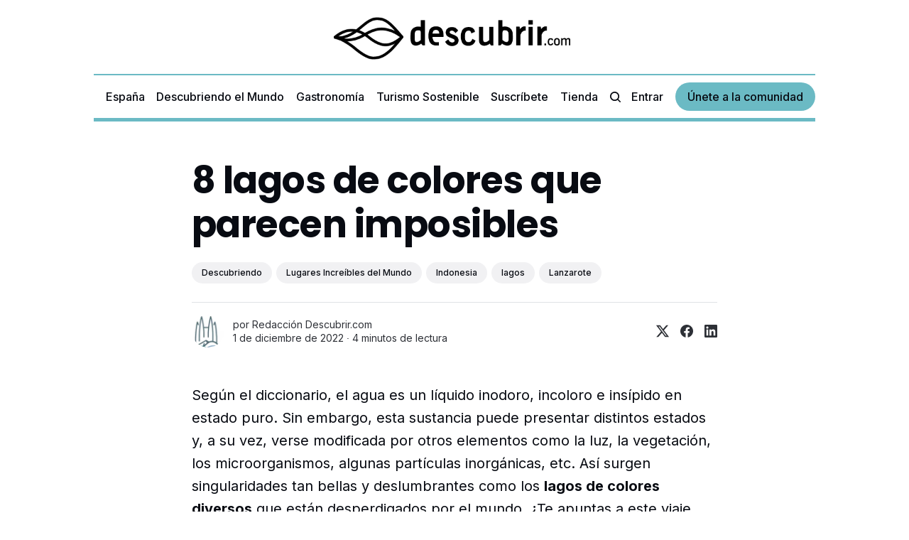

--- FILE ---
content_type: text/html; charset=utf-8
request_url: https://www.descubrir.com/8-lagos-de-colores-que-parecen-imposibles/
body_size: 21175
content:
<!DOCTYPE html>
<html lang="es">
	<head>
		<meta charset="utf-8">
		<meta http-equiv="X-UA-Compatible" content="IE=edge">
		<title>8 lagos de colores que parecen imposibles</title>
		<meta name="HandheldFriendly" content="True">
		<meta name="viewport" content="width=device-width, initial-scale=1">
		












<link rel="preconnect" href="https://fonts.googleapis.com"> 
<link rel="preconnect" href="https://fonts.gstatic.com" crossorigin>
<link rel="preload" as="style" href="https://fonts.googleapis.com/css2?family=Poppins:ital,wght@0,400;0,700;1,400;1,700&family=Inter:wght@400;500;700&display=swap">
<link rel="stylesheet" href="https://fonts.googleapis.com/css2?family=Poppins:ital,wght@0,400;0,700;1,400;1,700&family=Inter:wght@400;500;700&display=swap">





		<link rel="stylesheet" type="text/css" href="/assets/css/screen.css?v=e7e632e651">
		<style>
:root {
	--font-family-one: 'Poppins', sans-serif;
	--font-weight-one-light: 400;
	--font-weight-one-bold: 700;

	--font-family-two: 'Poppins', sans-serif;
	--font-weight-two-bold: 700;

	--font-family-three: 'Inter', sans-serif;
	--font-weight-three-regular: 400;
	--font-weight-three-medium: 500;
	--font-weight-three-bold: 700;

	--letter-spacing: -.01em;
}
</style>

		<script>
		/* getContrast.js
		––––––––––––––––––––––––––––––––––––––––––––––––––––
		Website : vanillajstoolkit.com/helpers/getcontrast/
		Authors : Chris Ferdinandi & Brian Suda
		License : MIT
		–––––––––––––––––––––––––––––––––––––––––––––––––––– */
		function getContrast(t){"use strict";return"#"===t.slice(0,1)&&(t=t.slice(1)),3===t.length&&(t=t.split("").map(function(t){return t+t}).join("")),(299*parseInt(t.substr(0,2),16)+587*parseInt(t.substr(2,2),16)+114*parseInt(t.substr(4,2),16))/1000>=128?"no-white-text":"is-white-text"}
		</script>
		<meta name="description" content="Recorremos el mundo en busca de lagos con colores imposibles. ¿Te apuntas a este viaje lleno de sorpresas?">
    <link rel="icon" href="https://www.descubrir.com/content/images/size/w256h256/2024/08/FAVICON-DESCUBRIR_POSITIVO-CMYK-500x500.png" type="image/png">
    <link rel="canonical" href="https://www.descubrir.com/8-lagos-de-colores-que-parecen-imposibles/">
    <meta name="referrer" content="origin-when-cross-origin">
    
    <meta property="og:site_name" content="Descubrir.com">
    <meta property="og:type" content="article">
    <meta property="og:title" content="8 lagos de colores que parecen imposibles">
    <meta property="og:description" content="Recorremos el mundo en busca de lagos con colores imposibles. ¿Te apuntas a este viaje lleno de sorpresas?">
    <meta property="og:url" content="https://www.descubrir.com/8-lagos-de-colores-que-parecen-imposibles/">
    <meta property="og:image" content="https://www.descubrir.com/content/images/wp-content/uploads/2022/11/lagorosa-scaled.jpg">
    <meta property="article:published_time" content="2022-12-01T08:39:00.000Z">
    <meta property="article:modified_time" content="2024-08-29T14:10:31.000Z">
    <meta property="article:tag" content="Descubriendo">
    <meta property="article:tag" content="Lugares Increíbles del Mundo">
    <meta property="article:tag" content="Indonesia">
    <meta property="article:tag" content="lagos">
    <meta property="article:tag" content="Lanzarote">
    
    <meta property="article:publisher" content="https://www.facebook.com/descubrircom">
    <meta name="twitter:card" content="summary_large_image">
    <meta name="twitter:title" content="8 lagos de colores que parecen imposibles">
    <meta name="twitter:description" content="Recorremos el mundo en busca de lagos con colores imposibles. ¿Te apuntas a este viaje lleno de sorpresas?">
    <meta name="twitter:url" content="https://www.descubrir.com/8-lagos-de-colores-que-parecen-imposibles/">
    <meta name="twitter:image" content="https://www.descubrir.com/content/images/wp-content/uploads/2022/11/lagorosa-scaled.jpg">
    <meta name="twitter:label1" content="Written by">
    <meta name="twitter:data1" content="Redacción Descubrir.com">
    <meta name="twitter:label2" content="Filed under">
    <meta name="twitter:data2" content="Descubriendo, Lugares Increíbles del Mundo, Indonesia, lagos, Lanzarote">
    <meta name="twitter:site" content="@descubrircom">
    <meta property="og:image:width" content="1200">
    <meta property="og:image:height" content="799">
    
    <script type="application/ld+json">
{
    "@context": "https://schema.org",
    "@type": "Article",
    "publisher": {
        "@type": "Organization",
        "name": "Descubrir.com",
        "url": "https://www.descubrir.com/",
        "logo": {
            "@type": "ImageObject",
            "url": "https://www.descubrir.com/content/images/2024/08/LOGOTIPO-HORIZONTAL-DESCUBRIR_POSITIVO-NEGRO-500x90.png"
        }
    },
    "author": {
        "@type": "Person",
        "name": "Redacción Descubrir.com",
        "image": {
            "@type": "ImageObject",
            "url": "https://www.descubrir.com/content/images/wp-content/uploads/2019/10/cropped-iconobarcelona-96x96.png",
            "width": 96,
            "height": 96
        },
        "url": "https://www.descubrir.com/author/redaccion/",
        "sameAs": []
    },
    "headline": "8 lagos de colores que parecen imposibles",
    "url": "https://www.descubrir.com/8-lagos-de-colores-que-parecen-imposibles/",
    "datePublished": "2022-12-01T08:39:00.000Z",
    "dateModified": "2024-08-29T14:10:31.000Z",
    "image": {
        "@type": "ImageObject",
        "url": "https://www.descubrir.com/content/images/wp-content/uploads/2022/11/lagorosa-scaled.jpg",
        "width": 1200,
        "height": 799
    },
    "keywords": "Descubriendo, Lugares Increíbles del Mundo, Indonesia, lagos, Lanzarote",
    "description": "Según el diccionario, el agua es un líquido inodoro, incoloro e insípido en estado puro. Sin embargo, esta sustancia puede presentar distintos estados y, a su vez, verse modificada por otros elementos como la luz, la vegetación, los microorganismos, algunas partículas inorgánicas, etc. Así surgen si",
    "mainEntityOfPage": "https://www.descubrir.com/8-lagos-de-colores-que-parecen-imposibles/"
}
    </script>

    <meta name="generator" content="Ghost 6.11">
    <link rel="alternate" type="application/rss+xml" title="Descubrir.com" href="https://www.descubrir.com/rss/">
    <script defer src="https://cdn.jsdelivr.net/ghost/portal@~2.56/umd/portal.min.js" data-i18n="true" data-ghost="https://www.descubrir.com/" data-key="c297b7171c031cc3e34ef97fa2" data-api="https://www.descubrir.com/ghost/api/content/" data-locale="es" crossorigin="anonymous"></script><style id="gh-members-styles">.gh-post-upgrade-cta-content,
.gh-post-upgrade-cta {
    display: flex;
    flex-direction: column;
    align-items: center;
    font-family: -apple-system, BlinkMacSystemFont, 'Segoe UI', Roboto, Oxygen, Ubuntu, Cantarell, 'Open Sans', 'Helvetica Neue', sans-serif;
    text-align: center;
    width: 100%;
    color: #ffffff;
    font-size: 16px;
}

.gh-post-upgrade-cta-content {
    border-radius: 8px;
    padding: 40px 4vw;
}

.gh-post-upgrade-cta h2 {
    color: #ffffff;
    font-size: 28px;
    letter-spacing: -0.2px;
    margin: 0;
    padding: 0;
}

.gh-post-upgrade-cta p {
    margin: 20px 0 0;
    padding: 0;
}

.gh-post-upgrade-cta small {
    font-size: 16px;
    letter-spacing: -0.2px;
}

.gh-post-upgrade-cta a {
    color: #ffffff;
    cursor: pointer;
    font-weight: 500;
    box-shadow: none;
    text-decoration: underline;
}

.gh-post-upgrade-cta a:hover {
    color: #ffffff;
    opacity: 0.8;
    box-shadow: none;
    text-decoration: underline;
}

.gh-post-upgrade-cta a.gh-btn {
    display: block;
    background: #ffffff;
    text-decoration: none;
    margin: 28px 0 0;
    padding: 8px 18px;
    border-radius: 4px;
    font-size: 16px;
    font-weight: 600;
}

.gh-post-upgrade-cta a.gh-btn:hover {
    opacity: 0.92;
}</style><script async src="https://js.stripe.com/v3/"></script>
    <script defer src="https://www.descubrir.com/content/files/search/search.min.js" data-key="c297b7171c031cc3e34ef97fa2" data-styles="https://cdn.jsdelivr.net/ghost/sodo-search@~1.8/umd/main.css" data-sodo-search="https://www.descubrir.com/" data-locale="es" crossorigin="anonymous"></script>
    
    <link href="https://www.descubrir.com/webmentions/receive/" rel="webmention">
    <script defer src="/public/cards.min.js?v=e7e632e651"></script>
    <link rel="stylesheet" type="text/css" href="/public/cards.min.css?v=e7e632e651">
    <script defer src="/public/comment-counts.min.js?v=e7e632e651" data-ghost-comments-counts-api="https://www.descubrir.com/members/api/comments/counts/"></script>
    <script defer src="/public/member-attribution.min.js?v=e7e632e651"></script>
    <script defer src="/public/ghost-stats.min.js?v=e7e632e651" data-stringify-payload="false" data-datasource="analytics_events" data-storage="localStorage" data-host="https://www.descubrir.com/.ghost/analytics/api/v1/page_hit"  tb_site_uuid="a148cbf9-6922-44f7-8b61-ec257ddd3d7e" tb_post_uuid="e640c46e-39e6-48db-96e2-b3648005eb0d" tb_post_type="post" tb_member_uuid="undefined" tb_member_status="undefined"></script><style>:root {--ghost-accent-color: #6bbac4;}</style>
    <style>
:root {
   /* Desktop */
   --height-logo-header: 60px;
   --height-logo-footer: 60px;
   
   /* Mobile */
   --height-logo-mobile-header: 34px;
   --height-logo-mobile-footer: 34px;
}

</style>

<style>
:root {
   --opacity-cover: 40%
}
</style>


<!-- Global site tag (gtag.js) - Google Analytics -->
<script async src="https://www.googletagmanager.com/gtag/js?id=UA-149914422-1"></script>
<script>
  window.dataLayer = window.dataLayer || [];
  function gtag(){dataLayer.push(arguments);}
  
  gtag('js', new Date());
  gtag('config', 'UA-149914422-1');
</script>

<!-- Global site tag (gtag.js) - Google Ads: 694007898 -->
<script async src="https://www.googletagmanager.com/gtag/js?id=AW-694007898"></script>
<script>
  window.dataLayer = window.dataLayer || [];
  function gtag(){dataLayer.push(arguments);}
  gtag('js', new Date());

  gtag('config', 'AW-694007898');
</script>


<script type="text/javascript">   window._nAdzq=window._nAdzq||[];(function(){   window._nAdzq.push(["setIds","f626d7784523583e"]);   var e="https://notifpush.com/scripts/";   var t=document.createElement("script");   t.type="text/javascript";   t.defer=true;   t.async=true;   t.src=e+"nadz-sdk.js";   var s=document.getElementsByTagName("script")[0];   s.parentNode.insertBefore(t,s)})();</script>

<!-- Let me Allez (letmeallez.js) - Stay22 -->
<script>
(function (s, t, a, y, twenty, two) {
s.Stay22 = s.Stay22 || {};
s.Stay22.params = {
  aid: "descubrirtravel",
};
twenty = t.createElement(a);
two = t.getElementsByTagName(a)[0];
twenty.async = 1;
twenty.src = y;
two.parentNode.insertBefore(twenty, two);
})(window, document, "script", "https://scripts.stay22.com/letmeallez.js");
</script>

<script>(function(){/*

 Copyright The Closure Library Authors.
 SPDX-License-Identifier: Apache-2.0
*/
'use strict';var g=function(a){var b=0;return function(){return b<a.length?{done:!1,value:a[b++]}:{done:!0}}},l=this||self,m=/^[\w+/_-]+[=]{0,2}$/,p=null,q=function(){},r=function(a){var b=typeof a;if("object"==b)if(a){if(a instanceof Array)return"array";if(a instanceof Object)return b;var c=Object.prototype.toString.call(a);if("[object Window]"==c)return"object";if("[object Array]"==c||"number"==typeof a.length&&"undefined"!=typeof a.splice&&"undefined"!=typeof a.propertyIsEnumerable&&!a.propertyIsEnumerable("splice"))return"array";
if("[object Function]"==c||"undefined"!=typeof a.call&&"undefined"!=typeof a.propertyIsEnumerable&&!a.propertyIsEnumerable("call"))return"function"}else return"null";else if("function"==b&&"undefined"==typeof a.call)return"object";return b},u=function(a,b){function c(){}c.prototype=b.prototype;a.prototype=new c;a.prototype.constructor=a};var v=function(a,b){Object.defineProperty(l,a,{configurable:!1,get:function(){return b},set:q})};var y=function(a,b){this.b=a===w&&b||"";this.a=x},x={},w={};var aa=function(a,b){a.src=b instanceof y&&b.constructor===y&&b.a===x?b.b:"type_error:TrustedResourceUrl";if(null===p)b:{b=l.document;if((b=b.querySelector&&b.querySelector("script[nonce]"))&&(b=b.nonce||b.getAttribute("nonce"))&&m.test(b)){p=b;break b}p=""}b=p;b&&a.setAttribute("nonce",b)};var z=function(){return Math.floor(2147483648*Math.random()).toString(36)+Math.abs(Math.floor(2147483648*Math.random())^+new Date).toString(36)};var A=function(a,b){b=String(b);"application/xhtml+xml"===a.contentType&&(b=b.toLowerCase());return a.createElement(b)},B=function(a){this.a=a||l.document||document};B.prototype.appendChild=function(a,b){a.appendChild(b)};var C=function(a,b,c,d,e,f){try{var k=a.a,h=A(a.a,"SCRIPT");h.async=!0;aa(h,b);k.head.appendChild(h);h.addEventListener("load",function(){e();d&&k.head.removeChild(h)});h.addEventListener("error",function(){0<c?C(a,b,c-1,d,e,f):(d&&k.head.removeChild(h),f())})}catch(n){f()}};var ba=l.atob("aHR0cHM6Ly93d3cuZ3N0YXRpYy5jb20vaW1hZ2VzL2ljb25zL21hdGVyaWFsL3N5c3RlbS8xeC93YXJuaW5nX2FtYmVyXzI0ZHAucG5n"),ca=l.atob("WW91IGFyZSBzZWVpbmcgdGhpcyBtZXNzYWdlIGJlY2F1c2UgYWQgb3Igc2NyaXB0IGJsb2NraW5nIHNvZnR3YXJlIGlzIGludGVyZmVyaW5nIHdpdGggdGhpcyBwYWdlLg=="),da=l.atob("RGlzYWJsZSBhbnkgYWQgb3Igc2NyaXB0IGJsb2NraW5nIHNvZnR3YXJlLCB0aGVuIHJlbG9hZCB0aGlzIHBhZ2Uu"),ea=function(a,b,c){this.b=a;this.f=new B(this.b);this.a=null;this.c=[];this.g=!1;this.i=b;this.h=c},F=function(a){if(a.b.body&&!a.g){var b=
function(){D(a);l.setTimeout(function(){return E(a,3)},50)};C(a.f,a.i,2,!0,function(){l[a.h]||b()},b);a.g=!0}},D=function(a){for(var b=G(1,5),c=0;c<b;c++){var d=H(a);a.b.body.appendChild(d);a.c.push(d)}b=H(a);b.style.bottom="0";b.style.left="0";b.style.position="fixed";b.style.width=G(100,110).toString()+"%";b.style.zIndex=G(2147483544,2147483644).toString();b.style["background-color"]=I(249,259,242,252,219,229);b.style["box-shadow"]="0 0 12px #888";b.style.color=I(0,10,0,10,0,10);b.style.display=
"flex";b.style["justify-content"]="center";b.style["font-family"]="Roboto, Arial";c=H(a);c.style.width=G(80,85).toString()+"%";c.style.maxWidth=G(750,775).toString()+"px";c.style.margin="24px";c.style.display="flex";c.style["align-items"]="flex-start";c.style["justify-content"]="center";d=A(a.f.a,"IMG");d.className=z();d.src=ba;d.style.height="24px";d.style.width="24px";d.style["padding-right"]="16px";var e=H(a),f=H(a);f.style["font-weight"]="bold";f.textContent=ca;var k=H(a);k.textContent=da;J(a,
e,f);J(a,e,k);J(a,c,d);J(a,c,e);J(a,b,c);a.a=b;a.b.body.appendChild(a.a);b=G(1,5);for(c=0;c<b;c++)d=H(a),a.b.body.appendChild(d),a.c.push(d)},J=function(a,b,c){for(var d=G(1,5),e=0;e<d;e++){var f=H(a);b.appendChild(f)}b.appendChild(c);c=G(1,5);for(d=0;d<c;d++)e=H(a),b.appendChild(e)},G=function(a,b){return Math.floor(a+Math.random()*(b-a))},I=function(a,b,c,d,e,f){return"rgb("+G(Math.max(a,0),Math.min(b,255)).toString()+","+G(Math.max(c,0),Math.min(d,255)).toString()+","+G(Math.max(e,0),Math.min(f,
255)).toString()+")"},H=function(a){a=A(a.f.a,"DIV");a.className=z();return a},E=function(a,b){0>=b||null!=a.a&&0!=a.a.offsetHeight&&0!=a.a.offsetWidth||(fa(a),D(a),l.setTimeout(function(){return E(a,b-1)},50))},fa=function(a){var b=a.c;var c="undefined"!=typeof Symbol&&Symbol.iterator&&b[Symbol.iterator];b=c?c.call(b):{next:g(b)};for(c=b.next();!c.done;c=b.next())(c=c.value)&&c.parentNode&&c.parentNode.removeChild(c);a.c=[];(b=a.a)&&b.parentNode&&b.parentNode.removeChild(b);a.a=null};var ia=function(a,b,c,d,e){var f=ha(c),k=function(n){n.appendChild(f);l.setTimeout(function(){f?(0!==f.offsetHeight&&0!==f.offsetWidth?b():a(),f.parentNode&&f.parentNode.removeChild(f)):a()},d)},h=function(n){document.body?k(document.body):0<n?l.setTimeout(function(){h(n-1)},e):b()};h(3)},ha=function(a){var b=document.createElement("div");b.className=a;b.style.width="1px";b.style.height="1px";b.style.position="absolute";b.style.left="-10000px";b.style.top="-10000px";b.style.zIndex="-10000";return b};var K={},L=null;var M=function(){},N="function"==typeof Uint8Array,O=function(a,b){a.b=null;b||(b=[]);a.j=void 0;a.f=-1;a.a=b;a:{if(b=a.a.length){--b;var c=a.a[b];if(!(null===c||"object"!=typeof c||Array.isArray(c)||N&&c instanceof Uint8Array)){a.g=b-a.f;a.c=c;break a}}a.g=Number.MAX_VALUE}a.i={}},P=[],Q=function(a,b){if(b<a.g){b+=a.f;var c=a.a[b];return c===P?a.a[b]=[]:c}if(a.c)return c=a.c[b],c===P?a.c[b]=[]:c},R=function(a,b,c){a.b||(a.b={});if(!a.b[c]){var d=Q(a,c);d&&(a.b[c]=new b(d))}return a.b[c]};
M.prototype.h=N?function(){var a=Uint8Array.prototype.toJSON;Uint8Array.prototype.toJSON=function(){var b;void 0===b&&(b=0);if(!L){L={};for(var c="ABCDEFGHIJKLMNOPQRSTUVWXYZabcdefghijklmnopqrstuvwxyz0123456789".split(""),d=["+/=","+/","-_=","-_.","-_"],e=0;5>e;e++){var f=c.concat(d[e].split(""));K[e]=f;for(var k=0;k<f.length;k++){var h=f[k];void 0===L[h]&&(L[h]=k)}}}b=K[b];c=[];for(d=0;d<this.length;d+=3){var n=this[d],t=(e=d+1<this.length)?this[d+1]:0;h=(f=d+2<this.length)?this[d+2]:0;k=n>>2;n=(n&
3)<<4|t>>4;t=(t&15)<<2|h>>6;h&=63;f||(h=64,e||(t=64));c.push(b[k],b[n],b[t]||"",b[h]||"")}return c.join("")};try{return JSON.stringify(this.a&&this.a,S)}finally{Uint8Array.prototype.toJSON=a}}:function(){return JSON.stringify(this.a&&this.a,S)};var S=function(a,b){return"number"!==typeof b||!isNaN(b)&&Infinity!==b&&-Infinity!==b?b:String(b)};M.prototype.toString=function(){return this.a.toString()};var T=function(a){O(this,a)};u(T,M);var U=function(a){O(this,a)};u(U,M);var ja=function(a,b){this.c=new B(a);var c=R(b,T,5);c=new y(w,Q(c,4)||"");this.b=new ea(a,c,Q(b,4));this.a=b},ka=function(a,b,c,d){b=new T(b?JSON.parse(b):null);b=new y(w,Q(b,4)||"");C(a.c,b,3,!1,c,function(){ia(function(){F(a.b);d(!1)},function(){d(!0)},Q(a.a,2),Q(a.a,3),Q(a.a,1))})};var la=function(a,b){V(a,"internal_api_load_with_sb",function(c,d,e){ka(b,c,d,e)});V(a,"internal_api_sb",function(){F(b.b)})},V=function(a,b,c){a=l.btoa(a+b);v(a,c)},W=function(a,b,c){for(var d=[],e=2;e<arguments.length;++e)d[e-2]=arguments[e];e=l.btoa(a+b);e=l[e];if("function"==r(e))e.apply(null,d);else throw Error("API not exported.");};var X=function(a){O(this,a)};u(X,M);var Y=function(a){this.h=window;this.a=a;this.b=Q(this.a,1);this.f=R(this.a,T,2);this.g=R(this.a,U,3);this.c=!1};Y.prototype.start=function(){ma();var a=new ja(this.h.document,this.g);la(this.b,a);na(this)};
var ma=function(){var a=function(){if(!l.frames.googlefcPresent)if(document.body){var b=document.createElement("iframe");b.style.display="none";b.style.width="0px";b.style.height="0px";b.style.border="none";b.style.zIndex="-1000";b.style.left="-1000px";b.style.top="-1000px";b.name="googlefcPresent";document.body.appendChild(b)}else l.setTimeout(a,5)};a()},na=function(a){var b=Date.now();W(a.b,"internal_api_load_with_sb",a.f.h(),function(){var c;var d=a.b,e=l[l.btoa(d+"loader_js")];if(e){e=l.atob(e);
e=parseInt(e,10);d=l.btoa(d+"loader_js").split(".");var f=l;d[0]in f||"undefined"==typeof f.execScript||f.execScript("var "+d[0]);for(;d.length&&(c=d.shift());)d.length?f[c]&&f[c]!==Object.prototype[c]?f=f[c]:f=f[c]={}:f[c]=null;c=Math.abs(b-e);c=1728E5>c?0:c}else c=-1;0!=c&&(W(a.b,"internal_api_sb"),Z(a,Q(a.a,6)))},function(c){Z(a,c?Q(a.a,4):Q(a.a,5))})},Z=function(a,b){a.c||(a.c=!0,a=new l.XMLHttpRequest,a.open("GET",b,!0),a.send())};(function(a,b){l[a]=function(c){for(var d=[],e=0;e<arguments.length;++e)d[e-0]=arguments[e];l[a]=q;b.apply(null,d)}})("__d3lUW8vwsKlB__",function(a){"function"==typeof window.atob&&(a=window.atob(a),a=new X(a?JSON.parse(a):null),(new Y(a)).start())});}).call(this);

window.__d3lUW8vwsKlB__("[base64]/[base64]");</script>

<script>function loadScript(a){var b=document.getElementsByTagName("head")[0],c=document.createElement("script");c.type="text/javascript",c.src="https://tracker.metricool.com/resources/be.js",c.onreadystatechange=a,c.onload=a,b.appendChild(c)}loadScript(function(){beTracker.t({hash:"35eca2ff2e0284c08985f72f2fc7ac34"})});</script>
    <style>ul.sf-menu>.td-menu-item>span.ljoptimizer{font-family:"Work Sans";font-size:13px;font-weight:500}.td-header-style-7 .sf-menu>li>span.ljoptimizer{line-height:78px}.td-header-style-7 .sf-menu>li>span.ljoptimizer:after{content:'\e806'!important;font-family:newspaper;speak:none;font-style:normal;margin-left:7px;font-size:0.7em;font-weight:400;font-variant:normal;text-transform:none;line-height:1;text-align:center;-webkit-font-smoothing:antialiased}.sf-menu>li>span.ljoptimizer{padding:0 14px;line-height:48px;font-size:14px;color:#000;font-weight:700;text-transform:uppercase;-webkit-backface-visibility:hidden}.td-subfooter-menu li span.ljoptimizer{margin-right:16px;line-height:18px;display:inline-block;color:#ccc}.td-subfooter-menu li span.ljoptimizer:hover{color:#4dbdc6}</style>
	</head>
	<body class="post-template tag-descubriendo tag-lugares-increibles tag-indonesia tag-lagos tag-lanzarote tag-hash-wp tag-hash-wp-post tag-hash-import-2024-08-07-11-24">
		<script>!function(){"use strict";const t=document.body,o=getComputedStyle(t).getPropertyValue("--ghost-accent-color").trim();o&&t.classList.add(getContrast(o))}();</script>
		<div class="global-wrap">
			

			<div class="global-content">
				<header class="header-section">
	<div class="header-wrap">
		<div class="header-logo global-logo is-header">	<a href="https://www.descubrir.com" class="is-logo"><img src="https://www.descubrir.com/content/images/2024/08/LOGOTIPO-HORIZONTAL-DESCUBRIR_POSITIVO-NEGRO-500x90.png" alt="Descubrir.com home"></a>
</div>
		<div class="header-nav">
			<span class="header-search search-open is-mobile"><svg role="img" viewBox="0 0 24 24" xmlns="http://www.w3.org/2000/svg"><path d="M16.877 18.456l5.01 5.011c.208.197.484.308.771.308a1.118 1.118 0 00.809-1.888l-5.011-5.01c3.233-4.022 2.983-9.923-.746-13.654l-.291-.29a.403.403 0 00-.095-.075C13.307-.77 7.095-.649 3.223 3.223c-3.997 3.998-3.997 10.489 0 14.485 3.731 3.731 9.633 3.981 13.654.748zm-.784-13.617a7.96 7.96 0 010 11.254 7.961 7.961 0 01-11.253 0 7.96 7.96 0 010-11.254 7.961 7.961 0 0111.253 0z"/></svg>
</span>
			<input id="toggle" class="header-checkbox" type="checkbox">
			<label class="header-toggle" for="toggle">
				<span>
					<span class="bar"></span>
					<span class="bar"></span>
					<span class="bar"></span>
				</span>
			</label>
			<nav>
<ul>
	<li><a href="https://www.descubrir.com/tag/espana/">España</a></li>
	<li><a href="https://www.descubrir.com/tag/destinos/">Descubriendo el Mundo</a></li>
	<li><a href="https://www.descubrir.com/tag/gastronomia/">Gastronomía</a></li>
	<li><a href="https://www.descubrir.com/tag/turismo-sostenible/">Turismo Sostenible</a></li>
	<li><a href="https://www.descubrir.com/suscripcion-revista/">Suscríbete</a></li>
	<li><a href="https://tienda.descubrir.com/">Tienda</a></li>
</ul>
<ul>
	<li class="header-search search-open is-desktop"><svg role="img" viewBox="0 0 24 24" xmlns="http://www.w3.org/2000/svg"><path d="m16.822 18.813 4.798 4.799c.262.248.61.388.972.388.772-.001 1.407-.637 1.407-1.409 0-.361-.139-.709-.387-.971l-4.799-4.797c3.132-4.108 2.822-10.005-.928-13.756l-.007-.007-.278-.278a.6985.6985 0 0 0-.13-.107C13.36-1.017 7.021-.888 3.066 3.067c-4.088 4.089-4.088 10.729 0 14.816 3.752 3.752 9.65 4.063 13.756.93Zm-.965-13.719c2.95 2.953 2.95 7.81 0 10.763-2.953 2.949-7.809 2.949-10.762 0-2.951-2.953-2.951-7.81 0-10.763 2.953-2.95 7.809-2.95 10.762 0Z"/></svg>
</li>
	<li class="signin"><a href="https://www.descubrir.com/signin/">Entrar</a></li>
<li class="signup"><a href="https://www.descubrir.com/#/portal/signup" class="global-button">Únete a la comunidad</a></li>
</ul>
</nav>
		</div>
	</div>
</header>				<main class="global-main">
					<progress class="post-progress"></progress>
<article class="post-section">
	<center><!-- sc-top-->
<div id='sc-top' class="sc-top"></div></center>

<center>
<!-- sc-oop-->
<div id='sc-oop' class="sc-oop"></div></center>

<div class="post-header">
	<div class="post-header-wrap global-padding">
		<div class="post-header-content">
			
			<h1 class="post-title global-title">8 lagos de colores que parecen imposibles</h1>
			<div class="post-tags global-tags"><a href="/tag/descubriendo/">Descubriendo</a><a href="/tag/lugares-increibles/">Lugares Increíbles del Mundo</a><a href="/tag/indonesia/">Indonesia</a><a href="/tag/lagos/">lagos</a><a href="/tag/lanzarote/">Lanzarote</a></div>
			<div class="post-meta-wrap">
				<div class="global-meta is-full-meta is-post">
	<div class="global-meta-wrap">
		<div>
			<a href="/author/redaccion/" class="global-meta-avatar is-image global-image">
				<picture>
	<source srcset="/content/images/size/w300/format/webp/wp-content/uploads/2019/10/cropped-iconobarcelona-96x96.png 300w"
	sizes="300px"
	type="image/webp">
	<img srcset="/content/images/size/w300/wp-content/uploads/2019/10/cropped-iconobarcelona-96x96.png 300w"
	sizes="300px"
	src="/content/images/size/w300/wp-content/uploads/2019/10/cropped-iconobarcelona-96x96.png"
	loading="lazy"
	alt="Redacción Descubrir.com">
</picture>			</a>
		</div>
	</div>
	<div class="global-meta-content">
		<div>
			por
			<a href="/author/redaccion/">Redacción Descubrir.com</a>
		</div>
		<time datetime="2022-12-01"><span>1 de diciembre de 2022 ∙ </span>4 minutos de lectura</time>
	</div>
</div>
					<div class="post-share-wrap">
		<a href="https://x.com/intent/tweet?text=8%20lagos%20de%20colores%20que%20parecen%20imposibles&amp;url=https://www.descubrir.com/8-lagos-de-colores-que-parecen-imposibles/" target="_blank" rel="noopener" aria-label="Share on X"><svg role="img" viewBox="0 0 24 24" xmlns="http://www.w3.org/2000/svg"><path d="M18.901 1.153h3.68l-8.04 9.19L24 22.846h-7.406l-5.8-7.584-6.638 7.584H.474l8.6-9.83L0 1.154h7.594l5.243 6.932ZM17.61 20.644h2.039L6.486 3.24H4.298Z"/></svg></a>
		<a href="https://www.facebook.com/sharer/sharer.php?u=https://www.descubrir.com/8-lagos-de-colores-que-parecen-imposibles/" target="_blank" rel="noopener" aria-label="Share on Facebook"><svg role="img" viewBox="0 0 24 24" xmlns="http://www.w3.org/2000/svg"><path d="M23.9981 11.9991C23.9981 5.37216 18.626 0 11.9991 0C5.37216 0 0 5.37216 0 11.9991C0 17.9882 4.38789 22.9522 10.1242 23.8524V15.4676H7.07758V11.9991H10.1242V9.35553C10.1242 6.34826 11.9156 4.68714 14.6564 4.68714C15.9692 4.68714 17.3424 4.92149 17.3424 4.92149V7.87439H15.8294C14.3388 7.87439 13.8739 8.79933 13.8739 9.74824V11.9991H17.2018L16.6698 15.4676H13.8739V23.8524C19.6103 22.9522 23.9981 17.9882 23.9981 11.9991Z"/></svg></a>
		<a href="https://www.linkedin.com/shareArticle?mini=true&amp;title=8%20lagos%20de%20colores%20que%20parecen%20imposibles&amp;url=https://www.descubrir.com/8-lagos-de-colores-que-parecen-imposibles/" target="_blank" rel="noopener" aria-label="Share on Linkedin"><svg role="img" viewBox="0 0 24 24" xmlns="http://www.w3.org/2000/svg"><path d="M20.447 20.452h-3.554v-5.569c0-1.328-.027-3.037-1.852-3.037-1.853 0-2.136 1.445-2.136 2.939v5.667H9.351V9h3.414v1.561h.046c.477-.9 1.637-1.85 3.37-1.85 3.601 0 4.267 2.37 4.267 5.455v6.286zM5.337 7.433c-1.144 0-2.063-.926-2.063-2.065 0-1.138.92-2.063 2.063-2.063 1.14 0 2.064.925 2.064 2.063 0 1.139-.925 2.065-2.064 2.065zm1.782 13.019H3.555V9h3.564v11.452zM22.225 0H1.771C.792 0 0 .774 0 1.729v20.542C0 23.227.792 24 1.771 24h20.451C23.2 24 24 23.227 24 22.271V1.729C24 .774 23.2 0 22.222 0h.003z"/></svg></a>
	</div>
			</div>
		</div>
	</div>
</div>
	<div class="post-wrap global-padding">
		<div class="post-content">
			<p>Según el diccionario, el agua es un líquido inodoro, incoloro e insípido en estado puro. Sin embargo, esta sustancia puede presentar distintos estados y, a su vez, verse modificada por otros elementos como la luz, la vegetación, los microorganismos, algunas partículas inorgánicas, etc. Así surgen singularidades tan bellas y deslumbrantes como los <strong>lagos de colores diversos</strong> que están desperdigados por el mundo. ¿Te apuntas a este viaje lleno de tonalidades y matices?</p><h2 id="lago-de-las-cinco-flores-sichuan-china"><strong>Lago de las cinco flores (Sichuan, China)</strong></h2><figure class="kg-card kg-image-card kg-card-hascaption"><img src="https://www.descubrir.com/content/images/wp-content/uploads/2022/11/lagochina.jpg" class="kg-image" alt="" loading="lazy" width="1920" height="1280" srcset="https://www.descubrir.com/content/images/size/w600/wp-content/uploads/2022/11/lagochina.jpg 600w, https://www.descubrir.com/content/images/size/w1000/wp-content/uploads/2022/11/lagochina.jpg 1000w, https://www.descubrir.com/content/images/size/w1600/wp-content/uploads/2022/11/lagochina.jpg 1600w, https://www.descubrir.com/content/images/wp-content/uploads/2022/11/lagochina.jpg 1920w" sizes="(min-width: 720px) 720px"><figcaption><span style="white-space: pre-wrap;">Lago en la </span><b><strong style="white-space: pre-wrap;">Reserva Natural Jiuzhaigou</strong></b></figcaption></figure><p>Enclavado en un maravilloso valle cerca del <strong>río Peacock</strong>, y dentro de la <strong>Reserva Natural Jiuzhaigou</strong>, el llamado <strong>lago de las cinco flores</strong> destaca por sus aguas transparentes y de un intenso color turquesa. Pese a sus diez metros de profundidad, se puede observar con nitidez su fondo, poblado de ramas y rocas y que le aportan tonalidades verdes y marrones.</p><h2 id="lagos-del-kelimutu-isla-de-flores-indonesia"><strong>Lagos del Kelimutu (Isla de Flores, Indonesia)</strong></h2><figure class="kg-card kg-image-card kg-card-hascaption"><img src="https://www.descubrir.com/content/images/wp-content/uploads/2020/10/kelimutu_t20_qayea6.jpg" class="kg-image" alt="" loading="lazy" width="1915" height="1436" srcset="https://www.descubrir.com/content/images/size/w600/wp-content/uploads/2020/10/kelimutu_t20_qayea6.jpg 600w, https://www.descubrir.com/content/images/size/w1000/wp-content/uploads/2020/10/kelimutu_t20_qayea6.jpg 1000w, https://www.descubrir.com/content/images/size/w1600/wp-content/uploads/2020/10/kelimutu_t20_qayea6.jpg 1600w, https://www.descubrir.com/content/images/wp-content/uploads/2020/10/kelimutu_t20_qayea6.jpg 1915w" sizes="(min-width: 720px) 720px"><figcaption><span style="white-space: pre-wrap;">Lagos del Kelimutu</span></figcaption></figure><p>El <strong>volcán Kelimutu</strong> tiene una altura de 1639 metros y tres cráteres que albergan un lago de diferente color cada uno y cuyas aguas varían la tonalidad a lo largo del año. Parece que la naturaleza no quiere dejar de sorprendernos.</p><p>Estos cambios cromáticos se deben a reacciones químicas producidas por las mezclas de vapores y gases que emergen del interior del volcán. En el El <strong>Tiwu Ata Mbupu</strong> predominan el azul y el negro. El <strong>Tiwu Nuwa Muri Koo Fai</strong> destaca por sus verdes, turquesas y celestes. Y el <strong>Tiwu Ata Polo</strong> puede ser rojo, turquesa o blanco.</p><h2 id="lago-hillier-isla-middle-australia"><strong>Lago Hillier (Isla Middle, Australia)</strong></h2><figure class="kg-card kg-image-card kg-card-hascaption"><img src="https://www.descubrir.com/content/images/wp-content/uploads/2022/11/lagorosa.jpg" class="kg-image" alt="" loading="lazy" width="1920" height="1278" srcset="https://www.descubrir.com/content/images/size/w600/wp-content/uploads/2022/11/lagorosa.jpg 600w, https://www.descubrir.com/content/images/size/w1000/wp-content/uploads/2022/11/lagorosa.jpg 1000w, https://www.descubrir.com/content/images/size/w1600/wp-content/uploads/2022/11/lagorosa.jpg 1600w, https://www.descubrir.com/content/images/wp-content/uploads/2022/11/lagorosa.jpg 1920w" sizes="(min-width: 720px) 720px"><figcaption><span style="white-space: pre-wrap;">Lago Hillier</span></figcaption></figure><p>Rosa chicle es el color de este lago separado del mar por una estrecha franja de arena en la <strong>isla Middle</strong>, que es la más grande del archipiélago Recherche, en la costa sudoeste de <a href="https://www.descubrir.com/las-increibles-piscinas-rocosas-australianas/"><strong>Australia</strong></a>. Se estima que esta tonalidad se debe a la presencia de microorganismos <strong><em>Dunaliella salina</em></strong> o de <strong>Halobacterias</strong>, que se encuentran en lugares con saturación -o casi- d</p>
<!--kg-card-begin: html-->
<span style="text-decoration: line-through;">e</span>
<!--kg-card-end: html-->
<p>sal. Lo cierto es que su particular coloración destaca entre la vegetación de la zona y el océano.</p><h2 id="lago-natron-tanzania"><strong>Lago Natron (Tanzania)</strong></h2><figure class="kg-card kg-image-card kg-card-hascaption"><img src="https://www.descubrir.com/content/images/wp-content/uploads/2020/10/natrongelai.jpg" class="kg-image" alt="" loading="lazy" width="1080" height="720" srcset="https://www.descubrir.com/content/images/size/w600/wp-content/uploads/2020/10/natrongelai.jpg 600w, https://www.descubrir.com/content/images/size/w1000/wp-content/uploads/2020/10/natrongelai.jpg 1000w, https://www.descubrir.com/content/images/wp-content/uploads/2020/10/natrongelai.jpg 1080w" sizes="(min-width: 720px) 720px"><figcaption><span style="white-space: pre-wrap;">Lago Natron</span></figcaption></figure><p>En el <strong>Gran Valle del Rift</strong>, en la frontera con <strong>Kenia</strong>, y junto al  volcán Ol Doinyo Lengai se encuentra este peculiar lago salado de 800 kilómetros cuadrados. Sus aguas suelen estar teñidas de tonalidades que van del naranja al rojo a causa de la proliferación de ciertas algas.</p><p>Por otra parte, puede formarse una capa blanca de sal que también termina tiñéndose de tonos rojizos o rosados por efecto de algunos microorganismos. Además, las formaciones de espirales de carbonato sódico que surgen de sus profundidades terminan por otorgarle al Natrón un singular aspecto, más allá de su colorido.</p><h2 id="lago-retba-senegal"><strong>Lago Retba (Senegal)</strong></h2><figure class="kg-card kg-image-card kg-card-hascaption"><img src="https://www.descubrir.com/content/images/wp-content/uploads/2022/11/lagosenegal.jpg" class="kg-image" alt="" loading="lazy" width="1920" height="1281" srcset="https://www.descubrir.com/content/images/size/w600/wp-content/uploads/2022/11/lagosenegal.jpg 600w, https://www.descubrir.com/content/images/size/w1000/wp-content/uploads/2022/11/lagosenegal.jpg 1000w, https://www.descubrir.com/content/images/size/w1600/wp-content/uploads/2022/11/lagosenegal.jpg 1600w, https://www.descubrir.com/content/images/wp-content/uploads/2022/11/lagosenegal.jpg 1920w" sizes="(min-width: 720px) 720px"><figcaption><span style="white-space: pre-wrap;">Lago Retba</span></figcaption></figure><p>Unos 40 kilómetros al norte de la ciudad de <a href="https://www.descubrir.com/el-increible-arte-callejero-de-dakar/"><strong>Dakar</strong></a> y en un paisaje de dunas cubiertas de vegetación, se encuentra el también conocido como <strong>Lago Rosa</strong>. Y es que la tonalidad de sus aguas vira del rosado al malva y al rojo por la presencia de bacterias y la alta concentración de sal que presenta y que constituye una fuente de ingresos para los muchos senegaleses que la cosechan.</p><h2 id="charco-de-los-clicos-lanzarote-espa%C3%B1a"><strong>Charco de los Clicos (Lanzarote, España)</strong></h2><figure class="kg-card kg-image-card kg-card-hascaption"><img src="https://www.descubrir.com/content/images/wp-content/uploads/2019/11/charco_de_los_ciclos.jpg" class="kg-image" alt="Charco de los Clicos." loading="lazy" width="1024" height="686" srcset="https://www.descubrir.com/content/images/size/w600/wp-content/uploads/2019/11/charco_de_los_ciclos.jpg 600w, https://www.descubrir.com/content/images/size/w1000/wp-content/uploads/2019/11/charco_de_los_ciclos.jpg 1000w, https://www.descubrir.com/content/images/wp-content/uploads/2019/11/charco_de_los_ciclos.jpg 1024w" sizes="(min-width: 720px) 720px"><figcaption><span style="white-space: pre-wrap;">Charco de los Clicos.</span></figcaption></figure><p>Cerca de <strong>Yaiza</strong>, en la costa oeste de esta bellísima <a href="https://www.descubrir.com/como-viajar-entre-las-islas-canarias/">isla canaria</a>, el paisaje se llena de contrastes. Es así que, junto a una playa de arena negra, el cráter de un antiguo volcán se llenó de agua proveniente del Atlántico y que destaca por ser intensamente verde. El motivo: algas que se encuentran en su fondo.</p><p>Y por eso se lo conoce también como <strong>Charco Verde</strong>. Si a esto le sumamos el azul del cielo y del mar, qué más le podemos pedir a la naturaleza. Y encima cerca de casa.</p><h2 id="gran-fuente-prism%C3%A1tica-wyoming-eeuu"><strong>Gran Fuente Prismática (Wyoming, EE.UU.)</strong></h2><figure class="kg-card kg-image-card kg-card-hascaption"><img src="https://www.descubrir.com/content/images/wp-content/uploads/2020/10/the-grand-prismatic-spring-yellowstone-national-park_t20_eo8r0k.jpg" class="kg-image" alt="" loading="lazy" width="2000" height="1333" srcset="https://www.descubrir.com/content/images/size/w600/wp-content/uploads/2020/10/the-grand-prismatic-spring-yellowstone-national-park_t20_eo8r0k.jpg 600w, https://www.descubrir.com/content/images/size/w1000/wp-content/uploads/2020/10/the-grand-prismatic-spring-yellowstone-national-park_t20_eo8r0k.jpg 1000w, https://www.descubrir.com/content/images/size/w1600/wp-content/uploads/2020/10/the-grand-prismatic-spring-yellowstone-national-park_t20_eo8r0k.jpg 1600w, https://www.descubrir.com/content/images/wp-content/uploads/2020/10/the-grand-prismatic-spring-yellowstone-national-park_t20_eo8r0k.jpg 2000w" sizes="(min-width: 720px) 720px"><figcaption><span style="white-space: pre-wrap;">Gran Fuente Prismática</span></figcaption></figure><p>Entre los lagos de colores que nos brinda este planeta, sin duda no pasa desapercibido uno situado en el <strong>Parque Nacional de Yellowstone</strong>. Y es que la gran cantidad de minerales y bacterias que crecen en sus márgenes le otorgan una impresionante variedad de tonalidades de acuerdo a la época del año que transcurre.</p><p>Es así que verdes, rojos, naranjas y ocres conviven con el intenso azul que domina en su centro. Pero, además, vale aclarar que nos encontramos también con la tercera mayor fuente de aguas termales del mundo.</p><h2 id="lago-peyto-alberta-canad%C3%A1"><strong>Lago Peyto (Alberta, Canadá)</strong></h2><figure class="kg-card kg-image-card kg-card-hascaption"><img src="https://www.descubrir.com/content/images/wp-content/uploads/2020/10/peyto-lake-in-banff-national-park-canada_t20_xxbepr.jpg" class="kg-image" alt="" loading="lazy" width="2000" height="1333" srcset="https://www.descubrir.com/content/images/size/w600/wp-content/uploads/2020/10/peyto-lake-in-banff-national-park-canada_t20_xxbepr.jpg 600w, https://www.descubrir.com/content/images/size/w1000/wp-content/uploads/2020/10/peyto-lake-in-banff-national-park-canada_t20_xxbepr.jpg 1000w, https://www.descubrir.com/content/images/size/w1600/wp-content/uploads/2020/10/peyto-lake-in-banff-national-park-canada_t20_xxbepr.jpg 1600w, https://www.descubrir.com/content/images/wp-content/uploads/2020/10/peyto-lake-in-banff-national-park-canada_t20_xxbepr.jpg 2000w" sizes="(min-width: 720px) 720px"><figcaption><span style="white-space: pre-wrap;">Lago Peyto</span></figcaption></figure><p>Seguramente si no ves esta maravilla de la naturaleza con tus propios ojos no creerás que puede existir tanta belleza. Este lago de origen glaciar, emplazado en el <strong>Parque Nacional Banff</strong>, y a casi 2.000 metros sobre el nivel del mar, impresiona por sus brillantes colores a causa de la erosión del agua sobre las rocas, y que varían de acuerdo a la época del año. Tonos turquesas, verdes azulados, esmeraldas o cobaltos destacan entre bosques de coníferas y picos nevados.</p>
			<div class="post-share">
	<div class="post-share-wrap">
		<a href="https://x.com/intent/tweet?text=8%20lagos%20de%20colores%20que%20parecen%20imposibles&amp;url=https://www.descubrir.com/8-lagos-de-colores-que-parecen-imposibles/" target="_blank" rel="noopener" aria-label="Share on X"><svg role="img" viewBox="0 0 24 24" xmlns="http://www.w3.org/2000/svg"><path d="M18.901 1.153h3.68l-8.04 9.19L24 22.846h-7.406l-5.8-7.584-6.638 7.584H.474l8.6-9.83L0 1.154h7.594l5.243 6.932ZM17.61 20.644h2.039L6.486 3.24H4.298Z"/></svg></a>
		<a href="https://www.facebook.com/sharer/sharer.php?u=https://www.descubrir.com/8-lagos-de-colores-que-parecen-imposibles/" target="_blank" rel="noopener" aria-label="Share on Facebook"><svg role="img" viewBox="0 0 24 24" xmlns="http://www.w3.org/2000/svg"><path d="M23.9981 11.9991C23.9981 5.37216 18.626 0 11.9991 0C5.37216 0 0 5.37216 0 11.9991C0 17.9882 4.38789 22.9522 10.1242 23.8524V15.4676H7.07758V11.9991H10.1242V9.35553C10.1242 6.34826 11.9156 4.68714 14.6564 4.68714C15.9692 4.68714 17.3424 4.92149 17.3424 4.92149V7.87439H15.8294C14.3388 7.87439 13.8739 8.79933 13.8739 9.74824V11.9991H17.2018L16.6698 15.4676H13.8739V23.8524C19.6103 22.9522 23.9981 17.9882 23.9981 11.9991Z"/></svg></a>
		<a href="https://www.linkedin.com/shareArticle?mini=true&amp;title=8%20lagos%20de%20colores%20que%20parecen%20imposibles&amp;url=https://www.descubrir.com/8-lagos-de-colores-que-parecen-imposibles/" target="_blank" rel="noopener" aria-label="Share on Linkedin"><svg role="img" viewBox="0 0 24 24" xmlns="http://www.w3.org/2000/svg"><path d="M20.447 20.452h-3.554v-5.569c0-1.328-.027-3.037-1.852-3.037-1.853 0-2.136 1.445-2.136 2.939v5.667H9.351V9h3.414v1.561h.046c.477-.9 1.637-1.85 3.37-1.85 3.601 0 4.267 2.37 4.267 5.455v6.286zM5.337 7.433c-1.144 0-2.063-.926-2.063-2.065 0-1.138.92-2.063 2.063-2.063 1.14 0 2.064.925 2.064 2.063 0 1.139-.925 2.065-2.064 2.065zm1.782 13.019H3.555V9h3.564v11.452zM22.225 0H1.771C.792 0 0 .774 0 1.729v20.542C0 23.227.792 24 1.771 24h20.451C23.2 24 24 23.227 24 22.271V1.729C24 .774 23.2 0 22.222 0h.003z"/></svg></a>
		<a href="javascript:" class="post-share-link" id="copy" data-clipboard-target="#copy-link" aria-label="Copy link"><svg role="img" viewBox="0 0 33 24" xmlns="http://www.w3.org/2000/svg"><path d="M27.3999996,13.4004128 L21.7999996,13.4004128 L21.7999996,19 L18.9999996,19 L18.9999996,13.4004128 L13.3999996,13.4004128 L13.3999996,10.6006192 L18.9999996,10.6006192 L18.9999996,5 L21.7999996,5 L21.7999996,10.6006192 L27.3999996,10.6006192 L27.3999996,13.4004128 Z M12,20.87 C7.101,20.87 3.13,16.898 3.13,12 C3.13,7.102 7.101,3.13 12,3.13 C12.091,3.13 12.181,3.139 12.272,3.142 C9.866,5.336 8.347,8.487 8.347,12 C8.347,15.512 9.866,18.662 12.271,20.857 C12.18,20.859 12.091,20.87 12,20.87 Z M20.347,0 C18.882,0 17.484,0.276 16.186,0.756 C14.882,0.271 13.473,0 12,0 C5.372,0 0,5.373 0,12 C0,18.628 5.372,24 12,24 C13.471,24 14.878,23.726 16.181,23.242 C17.481,23.724 18.88,24 20.347,24 C26.975,24 32.347,18.628 32.347,12 C32.347,5.373 26.975,0 20.347,0 Z"/></svg></a>
		<small class="share-link-info global-alert">¡Has copiado el enlace!</small>
	</div>
	<input type="text" value="https://www.descubrir.com/8-lagos-de-colores-que-parecen-imposibles/" id="copy-link" aria-label="Copy link input">
</div>
		</div>
	</div>
</article>

<div class="comments-section global-padding">
	<div class="comments-wrap global-radius">
		<div class="comments-content">
			<div class="comments-header">
				<h3>Únete a la conversación</h3>
				<script
    data-ghost-comment-count="66b33d653184840001a68bb6"
    data-ghost-comment-count-empty="0 comentarios"
    data-ghost-comment-count-singular="comentario"
    data-ghost-comment-count-plural="comentarios"
    data-ghost-comment-count-tag="span"
    data-ghost-comment-count-class-name=""
    data-ghost-comment-count-autowrap="true"
>
</script>
			</div>
			
        <script defer src="https://cdn.jsdelivr.net/ghost/comments-ui@~1.3/umd/comments-ui.min.js" data-locale="es" data-ghost-comments="https://www.descubrir.com/" data-api="https://www.descubrir.com/ghost/api/content/" data-admin="https://www.descubrir.com/ghost/" data-key="c297b7171c031cc3e34ef97fa2" data-title="" data-count="false" data-post-id="66b33d653184840001a68bb6" data-color-scheme="auto" data-avatar-saturation="60" data-accent-color="#6bbac4" data-comments-enabled="all" data-publication="Descubrir.com" crossorigin="anonymous"></script>
    
		</div>
	</div>
</div>
		<div class="special-section global-padding">
	<small class="global-subtitle">Quizás también te guste</small>
	<div class="special-wrap">
		<article class="item is-special">
	<a href="/de-hvar-a-split-la-excursion-perfecta-por-la-dalmacia-croata/" class="item-image global-image global-image-orientation global-radius">
		<picture>
	<source srcset="/content/images/size/w300/format/webp/wp-content/uploads/2021/07/splitcroacia.jpg 300w,
					/content/images/size/w600/format/webp/wp-content/uploads/2021/07/splitcroacia.jpg 600w"
	sizes="(max-width:480px) 300px, 600px"
	type="image/webp">
	<img srcset="/content/images/size/w300/wp-content/uploads/2021/07/splitcroacia.jpg 300w, 
				 /content/images/size/w600/wp-content/uploads/2021/07/splitcroacia.jpg 600w"
	sizes="(max-width:480px) 300px, 600px"
	src="/content/images/size/w600/wp-content/uploads/2021/07/splitcroacia.jpg"
	loading="lazy"
	alt="De Hvar a Split, la excursión perfecta por la Dalmacia croata">
</picture>
	</a>
	<div class="item-content">
		<h2 class="item-title"><a href="/de-hvar-a-split-la-excursion-perfecta-por-la-dalmacia-croata/">De Hvar a Split, la excursión perfecta por la Dalmacia croata</a></h2>
		<div class="global-meta">
	<div class="global-meta-content">
		por
		<a href="/author/silvia/">Silvia Pato</a>
	</div>
</div>
	</div>
</article>
		<article class="item is-special">
	<a href="/cuales-son-los-monumentos-arabes-mas-bonitos-de-espana/" class="item-image global-image global-image-orientation global-radius">
		<picture>
	<source srcset="/content/images/size/w300/format/webp/wp-content/uploads/2022/10/giralda.jpg 300w,
					/content/images/size/w600/format/webp/wp-content/uploads/2022/10/giralda.jpg 600w"
	sizes="(max-width:480px) 300px, 600px"
	type="image/webp">
	<img srcset="/content/images/size/w300/wp-content/uploads/2022/10/giralda.jpg 300w, 
				 /content/images/size/w600/wp-content/uploads/2022/10/giralda.jpg 600w"
	sizes="(max-width:480px) 300px, 600px"
	src="/content/images/size/w600/wp-content/uploads/2022/10/giralda.jpg"
	loading="lazy"
	alt="¿Cuáles son los monumentos árabes más bonitos de España?">
</picture>
	</a>
	<div class="item-content">
		<h2 class="item-title"><a href="/cuales-son-los-monumentos-arabes-mas-bonitos-de-espana/">¿Cuáles son los monumentos árabes más bonitos de España?</a></h2>
		<div class="global-meta">
	<div class="global-meta-content">
		por
		<a href="/author/silvia/">Silvia Pato</a>
	</div>
</div>
	</div>
</article>
		<article class="item is-special">
	<a href="/de-gaztelugatxe-al-cabo-de-gata-los-atardeceres-en-espana-que-deberias-ver-al-menos-una-vez/" class="item-image global-image global-image-orientation global-radius">
		<picture>
	<source srcset="/content/images/size/w300/format/webp/wp-content/uploads/2022/06/fuensanta-scaled.jpg 300w,
					/content/images/size/w600/format/webp/wp-content/uploads/2022/06/fuensanta-scaled.jpg 600w"
	sizes="(max-width:480px) 300px, 600px"
	type="image/webp">
	<img srcset="/content/images/size/w300/wp-content/uploads/2022/06/fuensanta-scaled.jpg 300w, 
				 /content/images/size/w600/wp-content/uploads/2022/06/fuensanta-scaled.jpg 600w"
	sizes="(max-width:480px) 300px, 600px"
	src="/content/images/size/w600/wp-content/uploads/2022/06/fuensanta-scaled.jpg"
	loading="lazy"
	alt="De Gaztelugatxe al Cabo de Gata: los atardeceres en España que deberías ver al menos una vez">
</picture>
	</a>
	<div class="item-content">
		<h2 class="item-title"><a href="/de-gaztelugatxe-al-cabo-de-gata-los-atardeceres-en-espana-que-deberias-ver-al-menos-una-vez/">De Gaztelugatxe al Cabo de Gata: los atardeceres en España que deberías ver al menos una vez</a></h2>
		<div class="global-meta">
	<div class="global-meta-content">
		por
		<a href="/author/silvia/">Silvia Pato</a>
	</div>
</div>
	</div>
</article>
		<article class="item is-special">
	<a href="/20-escapadas-que-te-haran-olvidar-madrid-por-un-dia/" class="item-image global-image global-image-orientation global-radius">
		<picture>
	<source srcset="/content/images/size/w300/format/webp/wp-content/uploads/2022/04/barrancas.jpg 300w,
					/content/images/size/w600/format/webp/wp-content/uploads/2022/04/barrancas.jpg 600w"
	sizes="(max-width:480px) 300px, 600px"
	type="image/webp">
	<img srcset="/content/images/size/w300/wp-content/uploads/2022/04/barrancas.jpg 300w, 
				 /content/images/size/w600/wp-content/uploads/2022/04/barrancas.jpg 600w"
	sizes="(max-width:480px) 300px, 600px"
	src="/content/images/size/w600/wp-content/uploads/2022/04/barrancas.jpg"
	loading="lazy"
	alt="20 escapadas que te harán olvidar Madrid (por un día)">
</picture>
	</a>
	<div class="item-content">
		<h2 class="item-title"><a href="/20-escapadas-que-te-haran-olvidar-madrid-por-un-dia/">20 escapadas que te harán olvidar Madrid (por un día)</a></h2>
		<div class="global-meta">
	<div class="global-meta-content">
		por
		<a href="/author/silvia/">Silvia Pato</a>
	</div>
</div>
	</div>
</article>
	</div>
</div>
				</main>
				<footer class="footer-section global-footer">
	<div class="global-padding">
	<small class="subscribe-form-subtitle global-subtitle">Newsletter</small>
	<div class="subscribe-form global-radius">
		<div class="global-dynamic-color">
			<h3 class="subscribe-title">Únete gratis a nuestra comunidad y descubre ideas y secretos para tus próximos viajes</h3>
		</div>
		<div class="subscribe-wrap">
			<form data-members-form="subscribe" data-members-autoredirect="false">
				<input data-members-email type="email" placeholder="Tu direccion de email" aria-label="Tu direccion de email" required>
				<button class="global-button no-color" type="submit">Suscribirse</button>
			</form>
			<div class="subscribe-alert global-dynamic-color">
				<span class="alert-loading global-alert">Procesando tu petición</span>
				<span class="alert-success global-alert">Por favor, comprueba tu email y haz click en el enlace para confirmar tu suscripción.</span>
				<span class="alert-error global-alert">Hubo un error al enviar el email</span>
			</div>
		</div>
	</div>
</div>
	<div class="footer-wrap global-padding">
		<div class="footer-content">
			<div class="footer-logo-wrap">
				<div class="global-logo is-footer">	<a href="https://www.descubrir.com" class="is-logo"><img src="https://www.descubrir.com/content/images/2024/08/LOGOTIPO-HORIZONTAL-DESCUBRIR_POSITIVO-NEGRO-500x90.png" alt="Descubrir.com home"></a>
</div>
				<p class="footer-description">Descubre rincones, escapadas, restaurantes, vinos y muchos más secretos para tu próximo viaje seleccionados por los mejores expertos</p>
			</div>
			<div class="footer-subscribe">
	<a href="https://www.descubrir.com/#/portal/signup" class="global-button">Únete a la comunidad →</a>
	<small>Únete gratis a nuestra comunidad y descubre ideas y secretos para tus próximos viajes</small>
</div>
		</div>
		<div class="footer-nav">
			<div class="footer-nav-column is-social">
				<small>Social</small>
				<ul>
					<li><a href="https://www.facebook.com/descubrircom" target="_blank" rel="noopener"><svg role="img" viewBox="0 0 24 24" xmlns="http://www.w3.org/2000/svg"><path d="M23.9981 11.9991C23.9981 5.37216 18.626 0 11.9991 0C5.37216 0 0 5.37216 0 11.9991C0 17.9882 4.38789 22.9522 10.1242 23.8524V15.4676H7.07758V11.9991H10.1242V9.35553C10.1242 6.34826 11.9156 4.68714 14.6564 4.68714C15.9692 4.68714 17.3424 4.92149 17.3424 4.92149V7.87439H15.8294C14.3388 7.87439 13.8739 8.79933 13.8739 9.74824V11.9991H17.2018L16.6698 15.4676H13.8739V23.8524C19.6103 22.9522 23.9981 17.9882 23.9981 11.9991Z"/></svg>Facebook</a></li>
					<li><a href="https://x.com/descubrircom" target="_blank" rel="noopener"><svg role="img" viewBox="0 0 24 24" xmlns="http://www.w3.org/2000/svg"><path d="M18.901 1.153h3.68l-8.04 9.19L24 22.846h-7.406l-5.8-7.584-6.638 7.584H.474l8.6-9.83L0 1.154h7.594l5.243 6.932ZM17.61 20.644h2.039L6.486 3.24H4.298Z"/></svg>X/Twitter</a></li>
					

<li><a href="https://www.instagram.com/descubrircom/" target="_blank" rel="noopener"><svg role="img" viewBox="0 0 24 24" xmlns="http://www.w3.org/2000/svg"><path d="M12 0C8.74 0 8.333.015 7.053.072 5.775.132 4.905.333 4.14.63c-.789.306-1.459.717-2.126 1.384S.935 3.35.63 4.14C.333 4.905.131 5.775.072 7.053.012 8.333 0 8.74 0 12s.015 3.667.072 4.947c.06 1.277.261 2.148.558 2.913.306.788.717 1.459 1.384 2.126.667.666 1.336 1.079 2.126 1.384.766.296 1.636.499 2.913.558C8.333 23.988 8.74 24 12 24s3.667-.015 4.947-.072c1.277-.06 2.148-.262 2.913-.558.788-.306 1.459-.718 2.126-1.384.666-.667 1.079-1.335 1.384-2.126.296-.765.499-1.636.558-2.913.06-1.28.072-1.687.072-4.947s-.015-3.667-.072-4.947c-.06-1.277-.262-2.149-.558-2.913-.306-.789-.718-1.459-1.384-2.126C21.319 1.347 20.651.935 19.86.63c-.765-.297-1.636-.499-2.913-.558C15.667.012 15.26 0 12 0zm0 2.16c3.203 0 3.585.016 4.85.071 1.17.055 1.805.249 2.227.415.562.217.96.477 1.382.896.419.42.679.819.896 1.381.164.422.36 1.057.413 2.227.057 1.266.07 1.646.07 4.85s-.015 3.585-.074 4.85c-.061 1.17-.256 1.805-.421 2.227-.224.562-.479.96-.899 1.382-.419.419-.824.679-1.38.896-.42.164-1.065.36-2.235.413-1.274.057-1.649.07-4.859.07-3.211 0-3.586-.015-4.859-.074-1.171-.061-1.816-.256-2.236-.421-.569-.224-.96-.479-1.379-.899-.421-.419-.69-.824-.9-1.38-.165-.42-.359-1.065-.42-2.235-.045-1.26-.061-1.649-.061-4.844 0-3.196.016-3.586.061-4.861.061-1.17.255-1.814.42-2.234.21-.57.479-.96.9-1.381.419-.419.81-.689 1.379-.898.42-.166 1.051-.361 2.221-.421 1.275-.045 1.65-.06 4.859-.06l.045.03zm0 3.678c-3.405 0-6.162 2.76-6.162 6.162 0 3.405 2.76 6.162 6.162 6.162 3.405 0 6.162-2.76 6.162-6.162 0-3.405-2.76-6.162-6.162-6.162zM12 16c-2.21 0-4-1.79-4-4s1.79-4 4-4 4 1.79 4 4-1.79 4-4 4zm7.846-10.405c0 .795-.646 1.44-1.44 1.44-.795 0-1.44-.646-1.44-1.44 0-.794.646-1.439 1.44-1.439.793-.001 1.44.645 1.44 1.439z"/></svg>Instagram</a></li>
<li><a href="https://www.linkedin.com/company/descubrircom/" target="_blank" rel="noopener"><svg role="img" viewBox="0 0 24 24" xmlns="http://www.w3.org/2000/svg"><path d="M20.447 20.452h-3.554v-5.569c0-1.328-.027-3.037-1.852-3.037-1.853 0-2.136 1.445-2.136 2.939v5.667H9.351V9h3.414v1.561h.046c.477-.9 1.637-1.85 3.37-1.85 3.601 0 4.267 2.37 4.267 5.455v6.286zM5.337 7.433c-1.144 0-2.063-.926-2.063-2.065 0-1.138.92-2.063 2.063-2.063 1.14 0 2.064.925 2.064 2.063 0 1.139-.925 2.065-2.064 2.065zm1.782 13.019H3.555V9h3.564v11.452zM22.225 0H1.771C.792 0 0 .774 0 1.729v20.542C0 23.227.792 24 1.771 24h20.451C23.2 24 24 23.227 24 22.271V1.729C24 .774 23.2 0 22.222 0h.003z"/></svg>Linkedin</a></li>
<li><a href="https://www.tiktok.com/@descubrir.com" target="_blank" rel="noopener"><svg role="img" viewBox="0 0 24 24" xmlns="http://www.w3.org/2000/svg"><path d="M12.53.02C13.84 0 15.14.01 16.44 0c.08 1.53.63 3.09 1.75 4.17 1.12 1.11 2.7 1.62 4.24 1.79v4.03c-1.44-.05-2.89-.35-4.2-.97-.57-.26-1.1-.59-1.62-.93-.01 2.92.01 5.84-.02 8.75-.08 1.4-.54 2.79-1.35 3.94-1.31 1.92-3.58 3.17-5.91 3.21-1.43.08-2.86-.31-4.08-1.03-2.02-1.19-3.44-3.37-3.65-5.71-.02-.5-.03-1-.01-1.49.18-1.9 1.12-3.72 2.58-4.96 1.66-1.44 3.98-2.13 6.15-1.72.02 1.48-.04 2.96-.04 4.44-.99-.32-2.15-.23-3.02.37-.63.41-1.11 1.04-1.36 1.75-.21.51-.15 1.07-.14 1.61.24 1.64 1.82 3.02 3.5 2.87 1.12-.01 2.19-.66 2.77-1.61.19-.33.4-.67.41-1.06.1-1.79.06-3.57.07-5.36.01-4.03-.01-8.05.02-12.07z"/></svg>TikTok</a></li>
<li><a href="https://www.youtube.com/channel/UCz-MAgLxx85oz0b2s6dqPRA" target="_blank" rel="noopener"><svg role="img" viewBox="0 0 24 24" xmlns="http://www.w3.org/2000/svg"><path class="a" d="M23.495 6.205a3.007 3.007 0 0 0-2.088-2.088c-1.87-.501-9.396-.501-9.396-.501s-7.507-.01-9.396.501A3.007 3.007 0 0 0 .527 6.205a31.247 31.247 0 0 0-.522 5.805 31.247 31.247 0 0 0 .522 5.783 3.007 3.007 0 0 0 2.088 2.088c1.868.502 9.396.502 9.396.502s7.506 0 9.396-.502a3.007 3.007 0 0 0 2.088-2.088 31.247 31.247 0 0 0 .5-5.783 31.247 31.247 0 0 0-.5-5.805zM9.609 15.601V8.408l6.264 3.602z"/></svg>YouTube</a></li>
				</ul>
			</div>
			




<div class="footer-nav-column">
	<small>Links</small>
	<ul>
		<li><a href="#/portal/">Suscríbete</a></li>
		<li><a href="https://www.descubrir.com/aviso-legal/">Aviso Legal</a></li>
		<li><a href="https://www.descubrir.com/quienes-somos/">Quiénes Somos</a></li>
		<li><a href="https://www.descubrir.com/politica-privacidad/">Política de Cookies</a></li>
		<li><a href="https://depositphotos.com/es/">Depositphotos</a></li>
	</ul>
</div>





		</div>
		<div class="footer-copyright">
			&copy; 2026 <a href="https://www.descubrir.com">Descubrir.com</a>.
			@ Descubrir Travel Network S.L.
		</div>
	</div>
</footer>			</div>
		</div>
		<div id="notifications" class="global-notification">
	<div class="subscribe">Te has unido correctamente a la comunidad de Descubrir.com</div>
	<div class="signin">¡Te echábamos de menos! Has entrado correctamente.</div>
	<div class="signup">¡Gracias! Te has registrado correctamente.</div>
	<div class="update-email">¡Gracias! Tu email se ha actualizado.</div>
	<div class="expired">Este enlace ha caducado</div>
	<div class="checkout-success">¡Felicidades! Comprueba tu email y verás el enlace mágico para entrar.</div>
</div>
		<div class="search-section">
	<div class="search-wrap">
		<div class="search-content global-radius">
			<form class="search-form" onsubmit="return false">
				<input class="search-input" type="text" placeholder="Buscar">
				<div class="search-meta">
					<span class="search-info">Escribe al menos tres caracteres</span>
					<span class="search-counter is-hide">
						<span>0</span> resultados para tu búsqueda
					</span>
				</div>
				<span class="search-close"><svg role="img" viewBox="0 0 24 24" xmlns="http://www.w3.org/2000/svg"><path d="M11.997 10.846L1.369.219 1.363.214A.814.814 0 00.818.005.821.821 0 000 .822c0 .201.074.395.208.545l.006.006L10.842 12 .214 22.626l-.006.006a.822.822 0 00-.208.546c0 .447.37.817.818.817a.814.814 0 00.551-.215l10.628-10.627 10.628 10.628.005.005a.816.816 0 001.368-.603.816.816 0 00-.213-.552l-.006-.005L13.151 12l10.63-10.627c.003 0 .004-.003.006-.005A.82.82 0 0024 .817a.817.817 0 00-1.37-.602l-.004.004-10.63 10.627z"/></svg></span>
			</form>
			<div class="search-results global-image"></div>
		</div>
	</div>
	<div class="search-overlay"></div>
</div>
		<script src="/assets/js/global.js?v=e7e632e651"></script>
		<script src="/assets/js/post.js?v=e7e632e651"></script>
		<script>
!function(){"use strict";const p=new URLSearchParams(window.location.search),isAction=p.has("action"),isStripe=p.has("stripe"),success=p.get("success"),action=p.get("action"),stripe=p.get("stripe"),n=document.getElementById("notifications"),a="is-subscribe",b="is-signin",c="is-signup",f="is-update-email",d="is-expired",e="is-checkout-success";p&&(isAction&&(action=="subscribe"&&success=="true"&&n.classList.add(a),action=="signup-paid"&&success=="true"&&n.classList.add(a),action=="signin"&&success=="true"&&n.classList.add(b),action=="signup"&&success=="true"&&n.classList.add(c),action=="updateEmail"&&success=="true"&&n.classList.add(f),success=="false"&&n.classList.add(d)),isStripe&&stripe=="success"&&n.classList.add(e),(isAction||isStripe)&&setTimeout(function(){window.history.replaceState(null,null,window.location.pathname),n.classList.remove(a,b,c,d,e,f)},5000))}();
</script>

<script>
const options = {
	api:'https://www.descubrir.com/ghost/api/content/posts/?key='+"ba57f5c39315b9a8914b1dab7d"+'&limit=all&fields=url,title,feature_image,published_at,custom_excerpt,visibility,html',
	threshold: 0.1,
	ignoreLocation: true,
	keys: ['title','custom_excerpt','html'],
	images: true,
	limit: 30
}
</script>

		<script>
(function () {
  function initOne(featureEl) {
    const carousel = featureEl.querySelector(".chile-carousel");
    const prev = featureEl.querySelector(".chile-carousel-arrow--left");
    const next = featureEl.querySelector(".chile-carousel-arrow--right");
    if (!carousel || !prev || !next) return;

    function step() {
      const card = carousel.querySelector(".chile-card");
      if (!card) return 320;
      const cardW = card.getBoundingClientRect().width;
      const styles = getComputedStyle(carousel);
      const gap = parseFloat(styles.gap || styles.columnGap || "0") || 0;
      return cardW + gap;
    }

    prev.addEventListener("click", function (e) {
      e.preventDefault();
      carousel.scrollBy({ left: -step(), behavior: "smooth" });
    });

    next.addEventListener("click", function (e) {
      e.preventDefault();
      carousel.scrollBy({ left: step(), behavior: "smooth" });
    });
  }

  function initAll() {
    document.querySelectorAll(".chile-feature").forEach(initOne);
  }

  // Para carga normal
  document.addEventListener("DOMContentLoaded", initAll);
  window.addEventListener("load", initAll);

  // Para temas que recargan contenido sin recargar la página (PJAX/AJAX)
  document.addEventListener("pjax:complete", initAll);
  document.addEventListener("swup:contentReplaced", initAll);
})();
</script>

<!-- Start TypeSense Search UI - IMPORTANT: DO NOT DELETE THIS BLOCK -->
<script>
  window.__MP_SEARCH_CONFIG__ = {
  "typesenseNodes": [
    {
      "host": "search.magicpages.co",
      "port": 443,
      "protocol": "https"
    }
  ],
  "typesenseApiKey": "avt59feKxTsqtZeWtltmiRbhA08hCmrq",
  "collectionName": "ghost_content_66b711b7cb1b7206ace04de5",
  "theme": "system",
  "enableHighlighting": true,
  "typesenseSearchParams": {
    "query_by": "title,plaintext,excerpt,meta_description",
    "sort_by": "_text_match:desc,published_at:desc",
    "highlight_full_fields": "title,plaintext",
    "prefix": true,
    "typo_tolerance": true,
    "per_page": 10,
    "page": 1,
    "highlight_affix_num_tokens": 4,
    "query_by_weights": "1,3,1,1",
    "_id": "68d7f1421ae7ade7008fef2a"
  },
  "locale": "",
  "i18n": {}
};
</script>
<!-- End TypeSense Search UI -->
	</body>
</html>

--- FILE ---
content_type: text/css; charset=UTF-8
request_url: https://www.descubrir.com/assets/css/screen.css?v=e7e632e651
body_size: 22469
content:
/* //////////////////////////////////////////////////////////////////////////

   Reiro 1.4.0

   //////////////////////////////////////////////////////////////////////////
    
   I. Customize
   |
   ├─ Global settings
   ├─ Fonts
   ├─ Colors
   ├─ Light version
   ├─ Sepia version
   ├─ Dark version
   ├─ Secondary logo
   └─ Hiding 'Portal' notifications

   II. 3rd party scripts
   |
   ├─ Normalize.css
   └─ lightense-images.js, progress bar

   III. Theme
   |
   ├─ 1.Global
   ├─ 2.Header
   ├─ 3.Hero
   ├─ 4.Widgets
   ├─ 5.Featured
   ├─ 6.Loop
   ├─ 7.Special
   ├─ 8.Subscribe form
   ├─ 9.Pagination
   ├─ 10.Search function
   ├─ 11.Post — Header
   ├─ 12.Post — Content
   ├─ 13.Post — Sidebar
   ├─ 14.Post — Share
   ├─ 15.Post — Navigation
   ├─ 16.Post — Comments
   ├─ 17.Author & Tag page
   ├─ 18.Footer
   ├─ 19.Custom — Pages
   ├─ 20.Custom — Error page
   ├─ 21.Custom — Membership page
   ├─ 22.Custom — Account page
   └─ 23.Custom — Authors & Tags page
   
   //////////////////////////////////////////////////////////////////////////

   I. Customize

   ////////////////////////////////////////////////////////////////////////// */

:root {

   /* Global settings
   –––––––––––––––––––––––––––––––––––––––––––––––––––– */ 

   /* Logo */
   --height-logo-header: 34px;
   --height-logo-footer: 34px;
   --height-logo-mobile-header: 34px;
   --height-logo-mobile-footer: 34px;

   /* Global wrapper */
   --max-width-global-wrap: 1360px;

   /* Post global wrapper */
   --max-width-content-wrap: 1060px;

   /* Post content wrapper */
   --max-width-post-wrap-one: 740px;
   --max-width-post-wrap-two: 600px;

   /* Grid gap */
   --grid-gap: 2.4vw;

   /* Border-radius */
   --border-radius: 22px;

   /* Global margin */
   --margin-wrap-left-right: 5vw;

   /* Border */
   --border: 1px solid;


   /* Fonts
   –––––––––––––––––––––––––––––––––––––––––––––––––––– */
   --font-family-system: -apple-system, BlinkMacSystemFont, 'Segoe UI', Roboto, Oxygen, Ubuntu, Cantarell, 'Fira Sans', 'Droid Sans', 'Helvetica Neue', sans-serif;

   /* Headings, etc. */
   --font-family-one: var(--font-family-system);
   --font-weight-one-light: 300;
   --font-weight-one-bold: 700;

   --font-family-two: var(--font-family-system);
   --font-weight-two-bold: 700;

   /* Post content, alerts, etc. */  
   --font-family-three: var(--font-family-system);
   --font-weight-three-regular: 400;
   --font-weight-three-medium: 500;
   --font-weight-three-bold: 700;


   /* Colors
   –––––––––––––––––––––––––––––––––––––––––––––––––––– */
   
   /* Color of details */
   --ghost-accent-color: #ff4d82;


   /* Light version
   –––––––––––––––––––––––––––––––––––––––––––––––––––– */

   /* Fonts */
   --color-font-one: #080b12;
   --color-font-two: #fff;
   --color-font-black: #080b12;
   --color-font-white: #fff;

   /* Background & elements */
   --color-one: #f1f1f3;
   --color-two: #e8e8ec;
   --color-three: #080b12;
   --color-four: #fff;
   --color-five: #f8f6f8;
   --color-six: #fff;
   --color-seven: #fff;
   --color-white: #fff;
   --color-black: #080b12;

   /* Body */
   --color-body: #fff;

   /* Border */
   --color-border-one: #dfe2e6;
   --color-border-two: #959596;

   /* Alerts */
   --color-alert-success: #61d6ad;
   --color-alert-error: #ff6c78;

   /* Opacity */
   --opacity-one: .85;
   --opacity-two: .7;
   --opacity-three: rgba(255, 255, 255, .2);
   --opacity-four: rgba(0, 0, 0, .1);
   --opacity-cover: .2;
   --opacity-cover-custom: .18;
   --opacity-search: rgba(0, 0, 0, .2);
}

/* Sepia version
   –––––––––––––––––––––––––––––––––––––––––––––––––––– */
.sepia-mode {
   --color-font-one: #1e1e1e;
   --color-font-two: #f1efe3;
   --color-font-black: #1e1e1e;
   --color-font-white: #f1efe3;
   --color-one: #e0e0d4;
   --color-two: #d9d7cb;
   --color-three: #1e1e1e;
   --color-four: #f1efe3;
   --color-five: #e8e6db;
   --color-six: #f1efe3;
   --color-seven: #f1efe3;
   --color-white: #f1efe3;
   --color-black: #1e1e1e;
   --color-body: #f1efe3;
   --color-border-one: #d9d7cb;
   --color-border-two: #939184;
   --opacity-search: rgba(0, 0, 0, .3);
}

/* Dark version
   –––––––––––––––––––––––––––––––––––––––––––––––––––– */
.dark-mode {
   --color-font-one: #fafafa;
   --color-font-two: #1a1a1c;
   --color-font-white: #fafafa;
   --color-font-black: #1a1a1c;
   --color-one: #292b30;
   --color-two: #32343a;
   --color-three: #fafafa;
   --color-four: #1a1a1c;
   --color-five: #222226;
   --color-six: #26282b;
   --color-seven: #292b30;
   --color-white: #fafafa;
   --color-black: #1a1a1c;
   --color-body: #1a1a1c;
   --color-border-one: #303237;
   --color-border-two: #5e6265;
   --opacity-one: .8;
   --opacity-two: .6;
   --opacity-three: rgba(0, 0, 0, .06);
   --opacity-four: rgba(0, 0, 0, .1);
   --opacity-cover: .15;
   --opacity-cover-custom: .1;
   --opacity-search: rgba(0, 0, 0, .3);
}


/* Auto dark version [duplicate dark version]
   –––––––––––––––––––––––––––––––––––––––––––––––––––– */
@media (prefers-color-scheme:dark) {
   .auto-dark-mode {
      --color-font-one: #fafafa;
      --color-font-two: #1a1a1c;
      --color-font-white: #fafafa;
      --color-font-black: #1a1a1c;
      --color-one: #292b30;
      --color-two: #32343a;
      --color-three: #fafafa;
      --color-four: #1a1a1c;
      --color-five: #222226;
      --color-six: #26282b;
      --color-seven: #292b30;
      --color-white: #fafafa;
      --color-black: #1a1a1c;
      --color-body: #1a1a1c;
      --color-border-one: #303237;
      --color-border-two: #5e6265;
      --opacity-one: .8;
      --opacity-two: .6;
      --opacity-three: rgba(0, 0, 0, .06);
      --opacity-four: rgba(0, 0, 0, .1);
      --opacity-cover: .15;
      --opacity-cover-custom: .1;
      --opacity-search: rgba(0, 0, 0, .3);
   }

}

/* Secondary logo
   –––––––––––––––––––––––––––––––––––––––––––––––––––– */
@media (prefers-color-scheme:dark) {
   .auto-dark-mode .is-auto + .is-logo,
   .auto-dark-mode .is-auto + .is-title {
      display: none
   }
}

@media (prefers-color-scheme:light) {
   .auto-dark-mode .is-auto {
      display: none
   }
}

/* Hiding 'Portal' notifications
   –––––––––––––––––––––––––––––––––––––––––––––––––––– */
iframe[title="portal-notification"] {
   display: none;
}

/* //////////////////////////////////////////////////////////////////////////

   II. 3rd party scripts

   ////////////////////////////////////////////////////////////////////////// */

/* Normalize.css
   –––––––––––––––––––––––––––––––––––––––––––––––––––– 
   Version : 8.0.1
   Website : necolas.github.io/normalize.css
   Repo    : github.com/necolas/normalize.css
   Author  : Nicolas Gallagher
   License : MIT
   –––––––––––––––––––––––––––––––––––––––––––––––––––– */
html{line-height:1.15;-webkit-text-size-adjust:100%}body{margin:0}main{display:block}h1{font-size:2em;margin:.67em 0}hr{overflow:visible;box-sizing:content-box;height:0}pre{font-family:monospace,monospace;font-size:1em}a{background-color:transparent}abbr[title]{text-decoration:underline;text-decoration:underline dotted;border-bottom:none}b,strong{font-weight:bolder}code,kbd,samp{font-family:monospace,monospace;font-size:1em}small{font-size:80%}sub,sup{font-size:75%;line-height:0;position:relative;vertical-align:baseline}sub{bottom:-.25em}sup{top:-.5em}img{border-style:none}button,input,optgroup,select,textarea{font-family:inherit;font-size:100%;line-height:1.15;margin:0}button,input{overflow:visible}button,select{text-transform:none}button,[type='button'],[type='reset'],[type='submit']{-webkit-appearance:button}button::-moz-focus-inner,[type='button']::-moz-focus-inner,[type='reset']::-moz-focus-inner,[type='submit']::-moz-focus-inner{padding:0;border-style:none}button:-moz-focusring,[type='button']:-moz-focusring,[type='reset']:-moz-focusring,[type='submit']:-moz-focusring{outline:1px dotted ButtonText}fieldset{padding:.35em .75em .625em}legend{display:table;box-sizing:border-box;max-width:100%;padding:0;white-space:normal;color:inherit}progress{vertical-align:baseline}textarea{overflow:auto}[type='checkbox'],[type='radio']{box-sizing:border-box;padding:0}[type='number']::-webkit-inner-spin-button,[type='number']::-webkit-outer-spin-button{height:auto}[type='search']{outline-offset:-2px;-webkit-appearance:textfield}[type='search']::-webkit-search-decoration{-webkit-appearance:none}::-webkit-file-upload-button{font:inherit;-webkit-appearance:button}details{display:block}summary{display:list-item}template{display:none}[hidden]{display:none}

/* Custom settings for lightense-images.js, progress bar
   –––––––––––––––––––––––––––––––––––––––––––––––––––– */
.lightense-backdrop{z-index:99998!important;background-color:var(--color-body)!important;-webkit-backdrop-filter:initial!important;backdrop-filter:initial!important}.lightense-wrap ~ br,.lightense-wrap ~ small{display:none}.lightense-wrap img{border-radius:0!important}.post-progress{position:fixed;z-index:90;top:0;right:0;left:0;width:100%;height:8px;transition:opacity .15s ease-out .3s;border:none;outline:none;-webkit-appearance:none;-moz-appearance:none;appearance:none}.post-progress:not([value]){display:none}.post-progress,.post-progress[value]::-webkit-progress-bar{background-color:transparent}.post-progress[value]::-webkit-progress-value{background-color:var(--ghost-accent-color)}.post-progress[value]::-moz-progress-bar{background-color:var(--ghost-accent-color)}.post-progress[value='1']{opacity:0}

/* //////////////////////////////////////////////////////////////////////////

   III. Theme
   
   ////////////////////////////////////////////////////////////////////////// */

/* --------------------------------------------------------------------------
   1.Global
   -------------------------------------------------------------------------- */
html {
   font-size: 62.5%;
}

html,
body {
   -webkit-font-smoothing: antialiased;
   -moz-osx-font-smoothing: grayscale;
   -webkit-tap-highlight-color: transparent;
}

body {
   font-family: var(--font-family-three);
   font-size: 2rem;
   font-weight: var(--font-weight-three-regular);
   line-height: 1.5;
   word-wrap: break-word;
   word-break: break-word;
   color: var(--color-font-one);
   background-color: var(--color-body);
}

/* Typography
   –––––––––––––––––––––––––––––––––––––––––––––––––––– */
h1,h2,h3,h4,h5,h6,
input,
textarea,
blockquote {
   line-height: 1.3;
}

h1,h2,h3,h4,h5,h6 {
   font-family: var(--font-family-one);
   font-weight: var(--font-weight-one-bold);
   width: 100%;
}

/* Links
   –––––––––––––––––––––––––––––––––––––––––––––––––––– */
a {
   text-decoration: none;
   color: var(--color-font-one);
}

/* Input & textarea
   –––––––––––––––––––––––––––––––––––––––––––––––––––– */
input,
input:focus,
textarea {
   color: var(--color-font-one);
}

input,
textarea {
   font-family: var(--font-family-three);
   border: none;
   border-radius: 0;
   outline: none;
   background-color: transparent;
   box-shadow: none;
}

input::-moz-placeholder,
textarea::-moz-placeholder {
   opacity: var(--opacity-two);
   color: var(--color-font-one);
}

input::placeholder,
textarea::placeholder {
   opacity: var(--opacity-two);
   color: var(--color-font-one);
}

/* Dynamic color
   –––––––––––––––––––––––––––––––––––––––––––––––––––– */
body:not(.is-white-text) .global-button:not(.no-color),body:not(.is-white-text) .global-dynamic-color,body:not(.is-white-text) .global-dynamic-color a,body:not(.is-white-text) .global-button.is-cta:hover{color:var(--color-font-black)}body:not(.is-white-text) .kg-header-card.kg-style-accent:not(.kg-v2) .kg-header-card-button{color:var(--color-font-white);background-color:var(--color-black)}body:not(.is-white-text) .global-dynamic-color svg,body:not(.is-white-text) .kg-audio-thumbnail.placeholder svg{fill:var(--color-font-black)}body:not(.is-white-text) .kg-button-card a,body:not(.is-white-text) .kg-product-card-button,body:not(.is-white-text) .kg-style-light .kg-header-card-button,body:not(.is-white-text) .kg-header-card.kg-style-accent:not(.kg-v2) .kg-header-card-header,body:not(.is-white-text) .kg-header-card.kg-style-accent:not(.kg-v2) .kg-header-card-subheader{color:var(--color-font-black)!important}

/* Contrast script - is white */
body.is-white-text .global-button:not(.no-color),body.is-white-text .global-dynamic-color,body.is-white-text .global-dynamic-color a,body.is-white-text .global-button.is-cta:hover{color:var(--color-font-white)}body.is-white-text .global-dynamic-color svg{fill:var(--color-font-white)}body.is-white-text .featured-section.is-accent .item::before{background-color:var(--opacity-four)}@media (max-width:480px){body.is-white-text .featured-section.is-accent .featured-content{background-color:var(--opacity-four)}}

/* Logo
   –––––––––––––––––––––––––––––––––––––––––––––––––––– */
.global-logo.is-header {
   line-height: 0;
}

.global-logo img {
   width: auto;
   aspect-ratio: attr(width)/attr(height);
}

.global-logo.is-header img {
   height: var(--height-logo-header);
}

.global-logo.is-footer img {
   height: var(--height-logo-footer);
}

.global-logo .is-title {
   font-family: var(--font-family-one);
   font-weight: var(--font-weight-one-bold);
   line-height: 1.2;
   display: inline-block;
   max-width: 300px;
}

.global-logo .is-title {
   font-size: 3rem;
}

/* Image
   –––––––––––––––––––––––––––––––––––––––––––––––––––– */
.global-image {
   display: block;
}

.global-image img {
   width: 100%;
   height: 100%;
   -o-object-fit: cover;
   object-fit: cover;
}

.global-bg-image {
   background: no-repeat center center/cover;
}

/* Image orientation */
.global-image-orientation {
   line-height: 0;
   position: relative;
   width: 100%;
   margin: 0;
   transition: transform .3s ease;
   aspect-ratio: 4/2.8;
}

.global-image-orientation > img {
   position: absolute;
   top: 0;
   right: 0;
   bottom: 0;
   left: 0;
}

.global-image-orientation.is-portrait {
   aspect-ratio: 1/1.2;
}

.global-image-orientation.is-panoramic {
   aspect-ratio: 4/2.3;
}

.global-image-orientation.is-square {
   aspect-ratio: 1/1;
}

.global-image-orientation.is-natural {
   padding-bottom: 0;
   aspect-ratio: initial;
}

.global-image-orientation.is-natural > img {
   position: relative;
}

@supports not (aspect-ratio:1/1) {
   .global-image-orientation {
      padding-bottom: 70%;
   }

   .global-image-orientation.is-panoramic {
      padding-bottom: 57.5%;
   }

   .global-image-orientation.is-square {
      padding-bottom: 100%;
   }

   .global-image-orientation.is-portrait {
      padding-bottom: 120%;
   }

}

/* Cover
   –––––––––––––––––––––––––––––––––––––––––––––––––––– */
.global-cover {
   position: absolute;
   z-index: -1;
   top: 0;
   right: 0;
   left: 0;
   height: 45vh;
   background: no-repeat center center/cover;
}

.global-cover:not(.is-membership) {
   opacity: var(--opacity-cover);
   -webkit-mask-image: linear-gradient(to top,transparent,rgba(0,0,0,.013)8.1%,rgba(0,0,0,.049)15.5%,rgba(0,0,0,.104)22.5%,rgba(0,0,0,.175)29%,rgba(0,0,0,.259)35.3%,rgba(0,0,0,.352)41.2%,rgba(0,0,0,.45)47.1%,rgba(0,0,0,.55)52.9%,rgba(0,0,0,.648)58.8%,rgba(0,0,0,.741)64.7%,rgba(0,0,0,.825)71%,rgba(0,0,0,.896)77.5%,rgba(0,0,0,.951)84.5%,rgba(0,0,0,.987)91.9%,black);
   mask-image: linear-gradient(to top,transparent,rgba(0,0,0,.013)8.1%,rgba(0,0,0,.049)15.5%,rgba(0,0,0,.104)22.5%,rgba(0,0,0,.175)29%,rgba(0,0,0,.259)35.3%,rgba(0,0,0,.352)41.2%,rgba(0,0,0,.45)47.1%,rgba(0,0,0,.55)52.9%,rgba(0,0,0,.648)58.8%,rgba(0,0,0,.741)64.7%,rgba(0,0,0,.825)71%,rgba(0,0,0,.896)77.5%,rgba(0,0,0,.951)84.5%,rgba(0,0,0,.987)91.9%,black);
}

.global-cover.is-membership {
   height: 100%;
}

.global-cover.is-featured {
   height: 44%;
   max-height: 800px;
   opacity: var(--opacity-cover-custom);
}

/* Border radius
   –––––––––––––––––––––––––––––––––––––––––––––––––––– */
.global-radius {
   overflow: hidden;
}

.global-radius,
.global-radius > img {
   border-radius: var(--border-radius);
}

/* Title
   –––––––––––––––––––––––––––––––––––––––––––––––––––– */
.global-title {
   font-size: 5.6rem;
   line-height: 1.2;
   margin: 0;
}

/* Subtitle
   –––––––––––––––––––––––––––––––––––––––––––––––––––– */
.global-subtitle {
   font-size: 2.2rem;
   font-weight: var(--font-weight-three-medium);
   line-height: 2.1;
   display: block;
   margin: 0 0 1em;
   letter-spacing: 1px;
   text-transform: uppercase;
}

/* Link overlay
   –––––––––––––––––––––––––––––––––––––––––––––––––––– */
.global-link {
   position: absolute;
   z-index: 1;
   top: 0;
   right: 0;
   bottom: 0;
   left: 0;
}

/* Button
   –––––––––––––––––––––––––––––––––––––––––––––––––––– */
.global-button,
.global-button.is-cta {
   font-family: var(--font-family-three);
   font-size: 1.8rem;
   font-weight: var(--font-weight-three-medium);
   line-height: 1.3;
   position: relative;
   z-index: 1;
   display: inline-block;
   box-sizing: border-box;
   padding: .8em 1.8em;
   cursor: pointer;
   text-align: center;
   text-decoration: none;
   color: var(--color-font-white);
   border: none;
   outline: none;
   background-color: transparent;
}

.global-button.is-cta:hover {
   color: var(--color-font-white);
}

.global-button,
.global-button.is-cta,
.global-button::before,
.global-button.is-cta::before {
   border-radius: 100px;
}

.global-button::before,
.global-button.is-cta::before {
   position: absolute;
   z-index: -1;
   top: 0;
   right: 0;
   bottom: 0;
   left: 0;
   content: '';
   transition: all .2s ease;
   background-color: var(--ghost-accent-color);
}

.global-button:hover::before,
.global-button.is-cta:hover::before {
   right: -5px;
   left: -5px;
}

/* Excerpt
   –––––––––––––––––––––––––––––––––––––––––––––––––––– */
.global-excerpt {
   font-size: 2.4rem;
   display: block;
   max-width: 700px;
   margin: 2vh 0 0;
   opacity: var(--opacity-one);
}

/* Tags & Visibility label
   –––––––––––––––––––––––––––––––––––––––––––––––––––– */
.global-tags {
   line-height: 0;
   display: flex;
   align-items: flex-start;
   flex-wrap: wrap;
}

.global-tags small:last-child,
.global-tags a:last-child {
   margin-bottom: 1.3vh;
}

.global-tags:empty {
   display: none;
}

.global-tags small {
   background-color: var(--ghost-accent-color);
}

.global-tags a {
   transition: background-color .2s ease;
   background-color: var(--color-one);
}

.global-tags small,
.global-tags a {
   font-size: 1.2rem;
   font-weight: var(--font-weight-three-medium);
   line-height: 1.2;
   display: inline-block;
   margin-right: 6px;
   margin-bottom: 6px;
   padding: 6px 12px;
   border-radius: 100px;
}

.global-tags a:hover {
   background-color: var(--color-two);
}

/* Meta
   –––––––––––––––––––––––––––––––––––––––––––––––––––– */
.global-meta {
   font-size: 1.4rem;
   line-height: 1.4;
   margin-top: 1em;
}

.global-meta-content {
   opacity: var(--opacity-one);
}

.global-meta.is-full-meta {
   display: flex;
   flex-wrap: wrap;
   margin-top: 2.5vh;
}

.global-meta.is-full-meta.is-post {
   margin-top: 0;
}

.global-meta > div {
   align-self: center;
}

.global-meta time {
   display: block;
}

.global-meta a:hover {
   text-decoration: underline;
}

.global-meta-wrap {
   line-height: 0;
   flex: 0 0 auto;
}

.global-meta-avatar {
   position: relative;
   display: inline-block;
   overflow: hidden;
   width: 46px;
   height: 46px;
   margin-right: -14px;
   transition-timing-function: ease;
   transition-duration: .2s;
   transition-property: transform, background-color;
   background-color: var(--color-body);
   will-change: transform;
}

.global-meta-avatar:last-of-type {
   margin-right: 12px;
}

.global-meta-avatar:hover {
   transform: translateY(-2px);
}

.global-meta-avatar:not(.is-image) {
   z-index: -1;
   background-color: var(--color-one);
}

.global-meta-avatar:nth-child(1) { z-index: 5 }
.global-meta-avatar:nth-child(2) { z-index: 4 }
.global-meta-avatar:nth-child(3) { z-index: 3 }
.global-meta-avatar:nth-child(4) { z-index: 2 }
.global-meta-avatar:nth-child(5) { z-index: 1 }

.global-meta-avatar,
.global-meta-avatar.is-image {
   border-radius: 100px;
}

.global-meta-avatar img {
   width: 101%;
   height: 101%;
}

.global-meta-avatar span {
   font-family: Menlo, Monaco, Consolas, "Liberation Mono", "Courier New", monospace;
   font-size: 1.4rem;
   font-weight: normal;
   line-height: 14px;
   position: absolute;
   top: 50%;
   left: 50%;
   display: block;
   overflow: hidden;
   width: calc(1ch + 4px);
   transform: translate(-50%, -50%);
   text-align: center;
   white-space: nowrap;
   text-indent: 2px;
   letter-spacing: 4px;
   text-transform: uppercase;
   color: var(--color-font-one);
}

/* Alerts
   –––––––––––––––––––––––––––––––––––––––––––––––––––– */
.global-alert {
   font-size: 1.3rem;
   line-height: 1.4;
   display: none;
   max-width: 420px;
   opacity: var(--opacity-one);
}

/* Questions
   –––––––––––––––––––––––––––––––––––––––––––––––––––– */
.global-question {
   font-size: 1.4rem;
   display: block;
   margin-top: 5vh;
}

.global-question span {
   opacity: var(--opacity-two);
}

.global-question a,
.global-question.is-cta a {
   font-weight: var(--font-weight-three-medium);
   text-decoration: none;
}

.global-question a:hover,
.global-question.is-cta a:hover {
   color: var(--color-font-one);
   text-decoration: underline;
}

/* Notifications
   –––––––––––––––––––––––––––––––––––––––––––––––––––– */
.global-notification div {
   font-size: 1.5rem;
   font-weight: var(--font-weight-three-medium);
   position: fixed;
   z-index: 100;
   top: 1.4vh;
   right: 10px;
   left: 10px;
   display: none;
   visibility: hidden;
   max-width: 600px;
   margin: 0 auto;
   padding: 20px;
   transform: translateY(-150%);
   -webkit-animation: slideDownNotification 5s cubic-bezier(.19, 1, .22, 1) forwards;
   animation: slideDownNotification 5s cubic-bezier(.19, 1, .22, 1) forwards;
   text-align: center;
   color: var(--color-font-black);
   border-radius: 5px;
   background-color: var(--color-alert-success);
}

.global-notification .expired {
   background-color: var(--color-alert-error);
}

.global-notification.is-subscribe .subscribe,
.global-notification.is-signin .signin,
.global-notification.is-signup .signup,
.global-notification.is-update-email .update-email,
.global-notification.is-expired .expired,
.global-notification.is-checkout-success .checkout-success {
   display: block;
}

@-webkit-keyframes slideDownNotification {
   15% { transform: translateY(0) }
   85% { transform: translateY(0) }
   100% { visibility: visible }
}

@keyframes slideDownNotification {
   15% { transform: translateY(0) }
   85% { transform: translateY(0) }
   100% { visibility: visible }
}

/* Padding
   –––––––––––––––––––––––––––––––––––––––––––––––––––– */
.global-padding {
   max-width: var(--max-width-global-wrap);
   margin-right: auto;
   margin-left: auto;
   padding-right: var(--margin-wrap-left-right);
   padding-left: var(--margin-wrap-left-right);
}

/* Wrap & Sticky Footer
   –––––––––––––––––––––––––––––––––––––––––––––––––––– */
.global-wrap,
.global-content {
   min-height: 100vh;
}

.global-content {
   display: flex;
   flex-direction: column;
   margin: 0 auto;
}

.global-main {
   flex: 1 0 auto;
   width: 100%;
   margin: 0 auto;
}

.global-footer {
   flex-shrink: 0;
}

/* RWD — Global settings
   –––––––––––––––––––––––––––––––––––––––––––––––––––– */
@media (max-width:1280px) {
   .global-title {
      font-size: 5.2rem;
   }

}

@media (max-width:1024px) {
   .global-excerpt {
      font-size: 2.2rem;
   }

   .global-title {
      font-size: 4.4rem;
   }

   .global-meta {
      margin-top: 8px;
   }

   .global-button,
   .global-button.is-cta {
      font-size: 1.6rem;
   }

}

@media (max-width:768px) {
   .global-excerpt {
      font-size: 2rem;
   }

   .global-radius,
   .global-radius > img {
      border-radius: calc(var(--border-radius) / 1.5);
   }

   .global-meta-avatar {
      width: 40px;
      height: 40px;
   }

   .global-meta-avatar span {
      font-size: 1.2rem;
      line-height: 12px;
   }

}

@media (max-width:480px) {
   .global-logo.is-header {
      overflow: hidden;
      margin-top: 10px;
      margin-bottom: 10px;
   }

   .global-logo .is-title {
      font-size: 2.8rem;
   }

   .global-logo.is-header img {
      height: var(--height-logo-mobile-header);
   }

   .global-logo.is-footer img {
      height: var(--height-logo-mobile-footer);
   }

   .global-cover {
      height: 200px;
   }

   .global-cover.is-featured {
      height: 100px;
   }

   .global-title {
      font-size: 3.6rem;
   }

   .global-meta {
      font-size: 1.3rem;
      margin-top: 6px;
   }

   .global-meta-avatar:last-of-type {
      margin-right: 10px;
   }

}

/* --------------------------------------------------------------------------
   2.Header
   -------------------------------------------------------------------------- */
.header-wrap {
   min-height: 60px;
   padding: .5vh 2vw .5vh;
   display: flex;
   flex-direction: column;
   align-items: center;
   justify-content: center;
   text-align: center;
}

.header-wrap,
.header-nav nav > ul {
   display: flex;
   align-items: center;
}

.header-wrap li,
.header-wrap a {
   font-family: var(--font-family-three);
   font-size: 1.6rem;
   font-weight: var(--font-weight-three-medium);
   display: inline-block;
}

.header-nav a:hover,
.header-nav a.is-active {
   text-decoration: underline;
   text-decoration-thickness: 1px;
   text-underline-offset: 3px;
}

.header-nav svg {
   fill: var(--color-font-one);
}

/* Logo
   –––––––––––––––––––––––––––––––––––––––––––––––––––– */
.header-logo {
   flex: 0 0 auto;
   margin: 20px .5vw 20px 0;
}

/* Navigation
   –––––––––––––––––––––––––––––––––––––––––––––––––––– */
.header-nav {
   position: relative;
   z-index: 2;
   flex: 0 1 100%;
}

.header-nav nav {
   display: flex;
    justify-content: center; /* Centra el menú de navegación */
    gap: 20px; /* Espacio entre los elementos del menú */
    border-top: 2px solid #6bbac4; 
    border-bottom: 5px solid #6bbac4;
    padding-bottom: 10px; /* Espacio entre la línea y el contenido del menú */
    padding-top: 10px; /* Espacio entre la línea superior y el menú */
    margin-bottom: 20px; /* Añade un margen entre la línea inferior y el botón */ 
}

.header-nav nav ul {
   margin: 0;
   padding: 0;
   list-style: none;
   word-break: normal;
flex-direction: row; /* Asegura que los elementos del menú estén en fila */
}

.header-nav nav li {
   margin-left: 1.3vw;
}

.header-nav nav > ul:first-of-type {
   align-items: center;
   flex-basis: auto;
   flex-grow: 1;
   justify-content: flex-start;
}

.header-nav nav > ul:last-of-type,
.header-nav nav.is-right > ul:first-of-type {
   justify-content: flex-end;
}

/* Item
   –––––––––––––––––––––––––––––––––––––––––––––––––––– */
.header-nav a {
   line-height: 1.5;
   margin: 0;
}

/* Dropdown
   –––––––––––––––––––––––––––––––––––––––––––––––––––– */
.header-nav .is-dropdown {
   position: relative;
   -webkit-user-select: none;
   -moz-user-select: none;
   user-select: none;
}

.header-nav .is-dropdown,
.header-nav .is-dropdown svg {
   cursor: pointer;
}

.header-nav .is-dropdown ul {
   position: absolute;
   z-index: 999;
   top: 35px;
   left: -18px;
   display: none;
   min-width: 120px;
   margin: 0;
   padding: 20px;
   list-style: none;
   cursor: default;
   border-radius: calc(var(--border-radius) / 1.5);
   background-color: var(--color-six);
   box-shadow: 0 8px 50px -10px rgba(0, 0, 0, .25);
}

.header-nav nav.is-right .is-dropdown ul {
   right: -19px;
   left: initial;
   text-align: right;
}

.header-nav .is-dropdown.is-active ul,
.header-nav .is-dropdown ul li {
   display: block;
}

.header-nav .is-dropdown ul li:not(:last-child) {
   padding-bottom: 8px;
}

.header-nav li.is-dropdown li {
   margin-left: 0;
}

.header-nav .is-dropdown svg {
   width: 19px;
   margin: 0 0 4px;
}

/* Ajustes para pantallas móviles */
@media (max-width: 768px) {
    .header-wrap {
        flex-direction: row;
        justify-content: space-between;
        align-items: center;
        padding: 10px 20px;
    }

    .header-logo {
        margin-bottom: 0; /* Elimina el margen inferior para alinear todo en una línea */
    }

}

/* Login panel & Search element
   –––––––––––––––––––––––––––––––––––––––––––––––––––– */
.header-search.is-desktop + .signin,
.header-search.is-desktop + .signup,
.header-search.is-desktop + .account {
   margin-left: .6vw;
}

.header-nav .signup a,
.header-nav .account a {
   padding: 8px 17px;
   text-decoration: none;
}

.header-nav .account a {
   color: var(--color-font-two);
}

.header-nav .account a::before {
   background-color: var(--color-three);
}

.header-search,
.header-search.is-mobile svg {
   display: block;
   cursor: pointer;
}

.header-search svg {
   width: 15px;
}

.header-search:not(.is-mobile) svg {
   margin-right: 8px;
   transform: translateY(2px);
}

.header-search.is-mobile {
   display: none;
}

.header-search.is-mobile svg {
   position: absolute;
   top: 8px;
   right: 45px;
   width: 20px;
}

/* Toogle
   –––––––––––––––––––––––––––––––––––––––––––––––––––– */
.header-toggle,
.header-checkbox,
.header-checkbox:checked,
.header-checkbox:checked ~ nav {
   display: none;
}

.header-toggle,
.header-toggle > span,
.header-checkbox:checked ~ nav ul {
   position: relative;
}

.header-toggle .bar,
.header-checkbox:checked ~ nav {
   position: absolute;
}

.header-toggle {
   z-index: 99;
   overflow: visible;
   width: 29px;
   height: 29px;
   margin: 0;
   cursor: pointer;
   opacity: 1;
   border: none;
   outline: none;
   background-color: transparent;
   will-change: transform;
}

.header-toggle > span {
   top: calc(50% + 2px);
}

.header-toggle > span,
.header-toggle .bar {
   display: block;
   width: 100%;
}

.header-toggle .bar {
   height: 2px;
   content: '';
   transition: transform .3s cubic-bezier(.645, .045, .355, 1), top .3s cubic-bezier(.645, .045, .355, 1) .2s;
   background-color: var(--color-three);
}

.header-toggle .bar:nth-child(1) {
   top: -11px;
}

.header-toggle .bar:nth-child(3) {
   top: 11px;
}

.header-checkbox:checked ~ label .bar {
   transition: transform .3s cubic-bezier(.645, .045, .355, 1) .3s, top .3s cubic-bezier(.645, .045, .355, 1);
}

.header-checkbox:checked ~ label .bar:nth-child(1),
.header-checkbox:checked ~ label .bar:nth-child(3) {
   top: 0;
}

.header-checkbox:checked ~ label .bar:nth-child(1),
.header-checkbox:checked ~ label .bar:nth-child(2) {
   transform: rotate(45deg);
}

.header-checkbox:checked ~ label .bar:nth-child(3) {
   transform: rotate(-45deg);
}

.header-checkbox:checked ~ nav {
   border-radius: var(--border-radius);
   background-color: var(--color-six);
   box-shadow: 0 10px 45px -10px rgba(0, 0, 0, .4);
}

.header-checkbox:checked ~ nav ul {
   display: block;
   margin: 0;
   padding: 0;
   list-style: none;
}

/* RWD — Header
   –––––––––––––––––––––––––––––––––––––––––––––––––––– */
@media (max-width:1024px) {
   .header-wrap {
      padding-right: 3vw;
      padding-left: 3vw;
   }

   .header-logo {
      flex-basis: 80%;
   }

   .header-nav {
      flex-basis: 20%;
      text-align: right;
   }

   .header-nav a {
      line-height: 1.3;
      padding: 5px;
      word-break: break-word;
   }

   .header-nav ul > li,
   .header-search.is-mobile,
   .header-checkbox:checked ~ nav {
      display: block;
   }

   .header-nav nav ul,
   .header-nav .is-dropdown span,
   .header-search:not(.is-mobile) {
      display: none;
   }

   .header-nav .is-dropdown ul {
      top: 0;
      left: initial;
      min-width: initial;
      box-shadow: none;
   }

   .header-nav nav.is-right .is-dropdown ul {
      right: 0;
   }

   .header-nav .is-dropdown ul li:not(:last-child) {
      padding-bottom: 0;
   }

   .header-toggle {
      display: inline-block;
   }

   .header-checkbox:checked ~ nav {
      top: 43px;
      right: -16px;
      width: 170px;
      padding: 2vh 15px;
   }

   .header-checkbox:checked ~ nav ul {
      width: 100%;
   }

   .header-checkbox:checked ~ nav ul ul {
      padding-left: 0;
   }

   .header-nav .signup,
   .header-nav .account {
      margin: 0;
   }

   .header-nav .signup a,
   .header-nav .account a {
      font-size: 1.4rem;
      margin-top: 8px;
      padding: 6px 12px;
   }

}

@media (max-width:768px) {
   .header-checkbox:checked ~ nav {
      right: -10px;
      padding-right: 10px;
      padding-left: 10px;
   }

}

@media (max-width:480px) {
   .header-wrap li,
   .header-wrap a {
      font-size: 1.8rem;
   }

   .header-wrap {
      margin-top: 1.6vh;
      margin-bottom: 3vh;
      padding-right: var(--margin-wrap-left-right);
      padding-bottom: 0;
      padding-left: var(--margin-wrap-left-right);
   }

}

/* --------------------------------------------------------------------------
   3.Hero
   -------------------------------------------------------------------------- */
.hero-wrap {
   margin-top: 4vh;
   margin-bottom: 8vh;
}

.hero-title {
   font-weight: var(--font-weight-one-light);
   max-width: 1020px;
   margin: 0 auto;
   text-align: center;
   letter-spacing: var(--letter-spacing, normal);
}

.hero-title span,
.hero-title strong,
.hero-title b {
   font-weight: var(--font-weight-one-bold);
}

/* Search
   –––––––––––––––––––––––––––––––––––––––––––––––––––– */
.hero-search {
   display: flex;
   align-items: center;
   box-sizing: border-box;
   width: 100%;
   max-width: 500px;
   margin: 5vh auto 0;
   padding: 6px 6px 6px 26px;
   cursor: pointer; 
   border-radius: 100px;
   background-color: var(--color-one);
}

.hero-search span:first-of-type {
   font-size: 1.8rem;
   line-height: 1.2;
   overflow: hidden;
   flex: 1 0 50%;
   white-space: nowrap;
   text-overflow: ellipsis;
   opacity: var(--opacity-two);
}

.hero-search span:last-of-type {
   display: flex;
   align-items: center;
   justify-content: center;
   width: 24px;
   height: 24px;
   padding: 10px;
   border-radius: 100%;
   background-color: var(--ghost-accent-color);
}

.hero-search svg {
   width: 14px;
}

/* Flat */
.hero-search.is-flat {
   transition: background-color .16s ease;
}

.hero-search.is-flat:hover {
   background-color: var(--color-two);
}

/* Linear */
.hero-search.is-linear {
   transition: border-color .16s ease;
   border: var(--border) var(--color-border-one);
   background-color: var(--color-body);
}

.hero-search.is-linear:hover {
   border-color: var(--color-border-two);
}

/* Shadow & Accent*/
.hero-search.is-shadow {
   transition: all .2s ease;
   background-color: var(--color-seven);
   box-shadow: 0 11px 50px -10px rgba(0, 0, 0, .3);
}

.hero-search.is-shadow:hover {
   transform: translateY(-2px);
   box-shadow: 0 15px 50px -10px rgba(0, 0, 0, .4);
}

/* RWD — Hero
   –––––––––––––––––––––––––––––––––––––––––––––––––––– */
@media (max-width:1480px) and (min-width:1025px) {
   .hero-title {
      font-size: 4.6rem;
   }

}

@media (max-width:1480px) {
   .hero-wrap {
      margin-top: 3vh;
      margin-bottom: 7vh;
   }

   .hero-title {
      max-width: 850px;
   }

   .hero-search span:first-of-type {
      font-size: 1.6rem;
   }

}

@media (max-width:1280px) {
   .hero-search {
      max-width: 400px;
   }

   .hero-search span:last-of-type {
      padding: 8px;
   }

}

@media (max-width:1024px) and (min-width:769px) {
   .hero-title {
      font-size: 4rem;
   }

}

@media (max-width:1024px) {
   .hero-wrap {
      margin-top: 2vh;
   }

   .hero-title {
      max-width: 750px;
   }

   .hero-search {
      max-width: 360px;
      margin-top: 4vh;
   }

}

@media (max-width:768px) {
   .hero-title {
      font-size: 3.4rem;
      max-width: 620px;
   }

}

@media (max-width:480px) {
   .hero-wrap {
      margin-top: 1vh;
      margin-bottom: 5.5vh;
   }

   .hero-title {
      text-align: left;
   }

   .hero-search {
      max-width: 100%;
   }

}

/* --------------------------------------------------------------------------
   4.Widgets
   -------------------------------------------------------------------------- */
.widget-section {
   margin-bottom: 4.5vh;
}

.widget-wrap {
   display: grid;
   width: 100%;
   gap: calc(var(--grid-gap) / 3);
   grid-auto-columns: 1fr;
   grid-gap: calc(var(--grid-gap) / 3);
}

.widget-wrap.is-tags {
   grid-template-columns: repeat(7, 1fr);
}

.widget-wrap.is-authors {
   grid-template-columns: repeat(8, 1fr);
}

/* Item
   –––––––––––––––––––––––––––––––––––––––––––––––––––– */
.widget-wrap .item {
   position: relative;
   display: flex;
   align-items: flex-end;
   margin: 0;
   transition: transform .3s ease;
   will-change: transform;
}

.widget-wrap .item:hover {
   transform: translateY(-3px);
}

/* Image
   –––––––––––––––––––––––––––––––––––––––––––––––––––– */
.widget-image {
   position: absolute;
   z-index: -1;
   top: -1%;
   right: -1%;
   bottom: -1%;
   left: -1%;
}

/* Title
   –––––––––––––––––––––––––––––––––––––––––––––––––––– */
.widget-wrap .item-title {
   font-family: var(--font-family-three);
   font-size: 1.3rem;
   font-weight: var(--font-weight-three-medium);
   line-height: 1.2;
   overflow: hidden;
   box-sizing: border-box;
   width: auto;
   max-height: 30px;
   margin: 9px;
   padding: 7px 13px;
   white-space: nowrap;
   text-overflow: ellipsis;
   border-radius: 100px;
   background-color: var(--color-body);
}

.widget-wrap.is-authors .item-title {
   width: 100%;
   text-align: center;
}

/* RWD — Widgets
   –––––––––––––––––––––––––––––––––––––––––––––––––––– */
@media (max-width:1280px) {
   .widget-wrap.is-tags {
      grid-template-columns: repeat(6, 1fr);
   }

   .widget-wrap.is-authors {
      grid-template-columns: repeat(7, 1fr);
   }

   .widget-wrap.is-tags .item:nth-child(7),
   .widget-wrap.is-authors .item:nth-child(8) {
      display: none;
   }

}

@media (max-width:1024px) {
   .widget-wrap {
      gap: calc(var(--grid-gap) / 2);
      grid-gap: calc(var(--grid-gap) / 2);
   }

   .widget-wrap.is-authors {
      grid-template-columns: repeat(6, 1fr);
   }

   .widget-wrap.is-authors .item:nth-child(7) {
      display: none;
   }

}

@media (max-width:768px) {
   .widget-wrap.is-tags {
      grid-template-columns: repeat(4, 1fr);
   }

   .widget-wrap.is-tags .item:nth-child(5),
   .widget-wrap.is-tags .item:nth-child(6),
   .widget-wrap.is-authors .item:nth-child(6) {
      display: none;
   }

}

@media (max-width:480px) {
   .widget-wrap {
      gap: calc(var(--grid-gap) / 1.2);
      grid-gap: calc(var(--grid-gap) / 1.2);
   }

   .widget-wrap.is-tags,
   .widget-wrap.is-authors {
      grid-template-columns: repeat(3, 1fr);
   }

   .widget-wrap.is-tags .item:nth-child(4),
   .widget-wrap.is-authors .item:nth-child(4),
   .widget-wrap.is-authors .item:nth-child(5) {
      display: none;
   }

   .widget-wrap .item:hover {
      transform: translateY(0);
   }

   .widget-wrap.is-tags .item {
      text-align: center;
   }

   .widget-wrap.is-tags .item-title {
      margin: 7px;
      padding: 5px 9px;
   }

}

/* --------------------------------------------------------------------------
   5.Featured
   -------------------------------------------------------------------------- */
.featured-section {
   position: relative;
   z-index: 0;
   box-sizing: border-box;
   width: 100%;
   margin-bottom: 7vh;
   padding: 6vh 7vw 8vh;
   background-color: var(--color-five);
}

.featured-section.is-accent,
.featured-section.is-accent-gray {
   background-color: var(--ghost-accent-color);
}

.featured-content {
   display: grid;
   gap: var(--grid-gap);
   grid-auto-columns: 1fr;
   grid-gap: var(--grid-gap);
   grid-template-columns: repeat(6, 1fr);
}

.featured-subtitle,
.featured-title {
   text-align: center;
}

.featured-section + .loop-subtitle {
   display: block;
}

/* Item
   –––––––––––––––––––––––––––––––––––––––––––––––––––– */
.featured-content .item {
   position: relative;
   z-index: 0;
   grid-column: span 2;
}

.featured-content.items-1 .item,
.featured-content.items-2 .item {
   grid-column: span 3;
}

/* Subtitle
   –––––––––––––––––––––––––––––––––––––––––––––––––––– */
.featured-subtitle {
   font-size: 1.7rem;
   font-weight: var(--font-weight-three-medium);
   display: block;
   margin-bottom: .8em;
   letter-spacing: .02em;
}

/* Section title
   –––––––––––––––––––––––––––––––––––––––––––––––––––– */
.featured-title {
   font-size: 5.2rem;
   font-weight: var(--font-weight-one-bold);
   line-height: 1.2;
   max-width: 540px;
   margin: 0 auto 7vh;
   letter-spacing: var(--letter-spacing, normal);
}

/* Image
   –––––––––––––––––––––––––––––––––––––––––––––––––––– */
.featured-content .item-image {
   margin-bottom: 1.4vh;
}

/* Meta
   –––––––––––––––––––––––––––––––––––––––––––––––––––– */
.featured-content .item-title + div > div {
   opacity: 1;
}

/* Button
   –––––––––––––––––––––––––––––––––––––––––––––––––––– */
.featured-button-wrap {
   text-align: right;
}

.featured-button {
   font-size: 1.6rem;
   display: inline-block;
   margin-top: 3vh;
   color: var(--color-font-one);
}

.featured-button:hover {
   text-decoration: underline;
}

/* RWD — Featured
   –––––––––––––––––––––––––––––––––––––––––––––––––––– */
@media (max-width:1280px) {
   .featured-subtitle {
      font-size: 1.6rem;
      margin-bottom: .4em;
   }

   .featured-title {
      font-size: 4rem;
      max-width: 420px;
      margin-bottom: 5vh;
   }

}

@media (max-width:1024px) {
   .featured-content .item-title {
      font-size: 2rem;
      margin-top: 0;
   }

   .featured-content .item-title + div {
      display: none;
   }

}

@media (max-width:768px) {
   .featured-section {
      padding-top: 30px;
      padding-bottom: 30px;
   }

   .featured-title {
      font-size: 2.8rem;
   }

   .featured-content .item-image {
      margin-bottom: 1vh;
   }

   .featured-content .item-content {
      padding-right: 10px;
   }

   .featured-content .item-title {
      font-size: 1.8rem;
   }

   .featured-button {
      font-size: 1.4rem;
   }

}

@media (max-width:480px) {
   .featured-section {
      padding-right: 26px;
      padding-left: 26px;
   }

   .featured-title {
      margin-bottom: 3vh;
   }

   .featured-content {
      padding: 16px;
      border-radius: calc(var(--border-radius) * 1.1);
      gap: 0;
      grid-gap: 0;
      grid-template-columns: repeat(1, 1fr);
   }

   .featured-section.is-gray-accent .featured-content {
      background-color: var(--ghost-accent-color);
   }

   .featured-section.is-gray .featured-content,
   .featured-section.is-accent-gray .featured-content {
      background-color: var(--color-body);
   }

   .featured-section.is-accent .featured-content {
      background-color: var(--opacity-three);
   }

   .featured-content .item {
      display: flex;
      align-items: flex-start;
      margin-bottom: 3vh;
   }

   .featured-content .item:last-of-type {
      margin-bottom: 0;
   }

   .featured-content .item-image {
      flex: 1 0 26%;
      width: 100%;
      max-width: 26%;
      margin-right: 3vw;
      margin-bottom: 0;
   }

   .featured-content .item-title {
      margin-top: 0;
   }

   .featured-button-wrap {
      text-align: center;
   }

   .featured-button {
      font-weight: var(--font-weight-three-medium);
   }

}

@media (min-width:481px) {
   .featured-content .item {
      margin-bottom: 0;
      padding: 10px 10px 16px;
      transition: transform .3s ease;
      background-color: var(--color-body);
      will-change: transform;
   }

   .featured-content .item,
   .featured-content .item::before {
      border-radius: calc(var(--border-radius) / 1.2);
   }

   .featured-section.is-accent .item,
   .featured-section.is-gray-accent .item {
      background-color: var(--ghost-accent-color);
   }

   .featured-section.is-accent .item::before {
      position: absolute;
      z-index: -1;
      top: 0;
      right: 0;
      bottom: 0;
      left: 0;
      content: '';
      background-color: var(--opacity-three);
   }

   .featured-content .item:hover {
      transform: translateY(-3px);
   }

   .featured-content .item-content {
      padding-right: 0;
   }

   .featured-content .item-image:hover {
      transform: translateY(0);
   }

   .featured-content .item-image,
   .featured-content .item-image img {
      border-radius: calc(var(--border-radius) / 2.6);
   }

   .featured-content .item-title + div a {
      position: relative;
      z-index: 99;
   }

}

@media (min-width:769px) {
   .featured-content .item {
      padding: 16px 16px 20px;
   }

   .featured-content .item,
   .featured-content .item::before {
      border-radius: var(--border-radius);
   }

   .featured-content.items-1 .item-title,
   .featured-content.items-2 .item-title {
      font-size: 2.4rem;
      max-width: 330px;
   }

}

@media (min-width:1025px) {
   .featured-content .item {
      padding: 26px;
   }

   .featured-content.items-1 .item-title,
   .featured-content.items-2 .item-title {
      font-size: 3rem;
      max-width: 400px;
   }

   .featured-content.items-1 .item-image,
   .featured-content.items-2 .item-image {
      margin-bottom: 1.6vh;
   }

}

@media (min-width:1481px) {
   .featured-content .item-title {
      font-size: 2.6rem;
   }

}

/* --------------------------------------------------------------------------
   6.Loop
   -------------------------------------------------------------------------- */
.loop-section {
   margin-bottom: 7vh;
}

.loop-wrap {
   display: grid;
   width: 100%;
   margin-bottom: var(--grid-gap);
   -webkit-animation: slideTop .8s ease;
   animation: slideTop .8s ease;
   gap: var(--grid-gap);
   grid-auto-columns: 1fr;
   grid-gap: var(--grid-gap);
   grid-template-columns: repeat(3, 1fr);
   will-change: transform;
}

.loop-subtitle {
   display: none;
}

/* Image
   –––––––––––––––––––––––––––––––––––––––––––––––––––– */
.item-image {
   margin-bottom: 1.8vh;
   transition: transform .3s ease;
   will-change: transform;
}

.item-image:hover {
   transform: translateY(-3px);
}

/* Content
   –––––––––––––––––––––––––––––––––––––––––––––––––––– */
.item-content {
   position: relative;
   display: flex;
   flex-direction: column;
   box-sizing: border-box;
   padding-right: 1.4vw;
}

/* Item
   –––––––––––––––––––––––––––––––––––––––––––––––––––– */
.item {
   margin-bottom: 1vh;
}

/* Title
   –––––––––––––––––––––––––––––––––––––––––––––––––––– */
.item-title {
   font-size: 3rem;
   font-weight: var(--font-weight-one-bold);
   line-height: 1.3;
   max-width: 490px;
   margin: 0;
}

.item-title a:hover {
   text-decoration: underline;
   text-decoration-thickness: 2px;
   text-underline-offset: 3px;
}

/* Excerpt
   –––––––––––––––––––––––––––––––––––––––––––––––––––– */
.item-excerpt {
   font-size: 1.6rem;
   display: -webkit-box;
   overflow-y: hidden;
   margin-top: 1.6vh;
   margin-bottom: .5vh;
   -webkit-box-orient: vertical;
   -webkit-line-clamp: 3;
}

.item-excerpt.no-image {
   -webkit-line-clamp: 10;
}

/* If 'top'
   –––––––––––––––––––––––––––––––––––––––––––––––––––– */
.loop-wrap.is-top {
   margin-bottom: 0;
   grid-template-columns: repeat(18, 1fr);
   grid-template-rows: -webkit-min-content;
   grid-template-rows: min-content;
}

.item.is-top {
   margin-bottom: 0;
}

.item.is-top,
.loop-wrap.is-top .subscribe-form {
   grid-column: span 6;
}

.item.is-top.is-first {
   margin-bottom: calc(var(--grid-gap) + 3vh);
   grid-column: span 12;
   grid-row: span 4;
}

.item.is-top.is-first .item-image {
   margin-bottom: 2.6vh;
   aspect-ratio: 4/3.05;
}

.item.is-top.is-first .item-content {
   padding-right: 1.8vw;
}

.item.is-top.is-first .item-title {
   font-size: 6.4rem;
   line-height: 1.2;
   max-width: 95%;
   letter-spacing: var(--letter-spacing, normal);
}

.item.is-top.is-first .item-excerpt {
   font-size: 2.5rem;
   max-width: 720px;
   margin-top: 2.6vh;
   margin-bottom: 1.3vh;
   -webkit-line-clamp: 10;
}

/* Animation
   –––––––––––––––––––––––––––––––––––––––––––––––––––– */
@-webkit-keyframes slideTop {
   0% { transform: translateY(40px) }
   100% { transform: translateY(0) }
}

@keyframes slideTop {
   0% { transform: translateY(40px) }
   100% { transform: translateY(0) }
}

/* RWD — Loop
   –––––––––––––––––––––––––––––––––––––––––––––––––––– */
@media (max-width:1600px) {
   .item-title {
      font-size: 2.8rem;
   }

}

@media (max-width:1480px) {
   .item-title {
      font-size: 2.6rem;
   }

   .item.is-top.is-first .item-title {
      font-size: 6rem;
   }

}

@media (max-width:1280px) {
   .item-image {
      margin-bottom: 1.5vh;
   }

   .item.is-top.is-first .item-image {
      margin-bottom: 2vh;
   }

   .item-image:hover {
      transform: translateY(0);
   }

   .item-title {
      font-size: 2.4rem;
   }

   .item-excerpt,
   .item-excerpt.no-image {
      font-size: 1.5rem;
   }

   .item.is-top.is-first .item-content {
      padding-right: 1vw;
   }

   .item.is-top.is-first .item-title {
      font-size: 5.4rem;
   }

   .item.is-top.is-first .item-excerpt {
      font-size: 2.3rem;
   }

}

@media (max-width:1024px) {
   .item-excerpt,
   .item-excerpt.no-image {
      -webkit-line-clamp: 5;
   }

   .item.is-top.is-first .item-title {
      font-size: 4rem;
   }

   .item.is-top.is-first .item-excerpt {
      max-width: 95%;
   }

   .item:not(.is-top):not(.custom-archive-item) .item-excerpt:not(.no-image) {
      display: none;
   }

}

@media (max-width:1024px) and (min-width:769px) {
   .loop-wrap.is-top,
   .loop-wrap .item {
      margin-bottom: 2vh;
   }

   .item-title {
      font-size: 2.2rem;
   }

   .item.is-top.is-first .item-excerpt {
      font-size: 2rem;
   }

}

@media (max-width:768px) {
   .loop-wrap {
      grid-template-columns: repeat(1, 1fr);
   }

   .loop-wrap.is-top {
      margin-bottom: var(--grid-gap);
   }

   .loop-wrap .item,
   .item.is-top.is-first {
      margin-bottom: calc(var(--grid-gap) + 1.8vh);
   }

   .item.is-top.is-first {
      padding-bottom: 4vh;
      border-bottom: var(--border) var(--color-border-one);
   }

   .loop-wrap .item:not(.is-top.is-first):not(.custom-archive-item) {
      display: flex;
      align-items: flex-start;
   }

   .item:not(.is-first) .item-tags small:last-child,
   .item:not(.is-first) .item-tags a:last-child {
      margin-bottom: .5vh;
   }

   .item.is-top,
   .item.is-top.is-first {
      grid-column: span 18;
   }

   .item.is-top.is-first {
      grid-row: span 1;
   }

   .loop-wrap .item:not(.is-top.is-first):not(.custom-archive-item) .item-image {
      flex: 1 0 calc(33% - 1px - var(--grid-gap) / 2);
      width: 100%;
      max-width: calc(33% - 1px - var(--grid-gap) / 2);
      margin-right: 3.5vw;
      margin-bottom: 0;
   }

   .loop-wrap .item:not(.is-top.is-first) .item-content {
      width: 100%;
   }

   .loop-wrap .item:not(.is-top.is-first) .item-title {
      max-width: 380px;
   }

   .item-title {
      font-size: 2.8rem;
   }

   .item.is-top:not(.is-first) .item-excerpt:not(.no-image) {
      display: none;
   }

}

@media (max-width:480px) {
   .loop-wrap.is-top + small {
      margin-top: 4vh;
   }

   .item.is-top.is-first .item-image {
      margin-bottom: 3vh;
   }

   .loop-wrap .item:not(.is-top.is-first) .item-content {
      max-width: 330px;
      padding-right: 5px;
   }

   .item.is-top.is-first .item-content {
      padding-right: 0;
   }

   .item.is-first .item-tags small:last-child,
   .item.is-first .item-tags a:last-child {
      margin-bottom: 2vh;
   }

   .item-title {
      font-size: 2rem;
   }

   .item.is-top.is-first .item-title {
      font-size: 3.2rem;
      max-width: 100%;
   }
   
   .item.is-top.is-first .item-excerpt,
   .item:not(.is-first) .item-tags {
      display: none;
   }

}

/* --------------------------------------------------------------------------
   7.Special
   -------------------------------------------------------------------------- */
.special-wrap {
   display: grid;
   width: 100%;
   margin-bottom: 6vh;
   gap: calc(var(--grid-gap) / 2);
   grid-auto-columns: 1fr;
   grid-gap: calc(var(--grid-gap) / 2);
   grid-template-columns: repeat(4, 1fr);
}

.item.is-special .item-image {
   margin-bottom: 1.2vh;
}

.special-wrap .item-content {
   padding-right: 5px;
}

.item.is-special .item-title {
   font-size: 2.2rem;
}

/* RWD — Special
   –––––––––––––––––––––––––––––––––––––––––––––––––––– */
@media (max-width:1480px) {
   .item.is-special .item-title {
      font-size: 2rem;
   }

   .item.is-special .item-title + div {
      display: none;
   }

}

@media (max-width:1024px) {
   .special-wrap {
      grid-template-columns: repeat(4, 1fr);
   }

   .item.is-special:nth-child(5) {
      display: none;
   }

   .item.is-special .item-title {
      font-size: 1.8rem;
   }

}

@media (max-width:768px) {
   .special-wrap {
      gap: var(--grid-gap);
      grid-gap: var(--grid-gap);
      grid-template-columns: repeat(3, 1fr);
   }

}

@media (max-width:768px) and (min-width:481px) {
   .item.is-special:nth-child(4) {
      display: none;
   }

}

@media (max-width:480px) {
   .special-wrap {
      grid-template-columns: repeat(2, 1fr);
   }

   .special-wrap,
   .special-wrap .item {
      margin-bottom: 3vh;
   }

}

/* --------------------------------------------------------------------------
   8.Subscribe form
   -------------------------------------------------------------------------- */
.subscribe-form {
   box-sizing: border-box;
   padding: 28px 34px 32px;
   background-color: var(--ghost-accent-color);
}

.subscribe-wrap {
   text-align: center;
}

/* Title
   –––––––––––––––––––––––––––––––––––––––––––––––––––– */
.subscribe-title {
   font-family: var(--font-family-two);
   font-size: 3.2rem;
   font-weight: var(--font-weight-two-bold);
   line-height: 1.2;
   margin: 0 0 2.4vh;
}

/* Button & input
   –––––––––––––––––––––––––––––––––––––––––––––––––––– */
.subscribe-wrap input {
   font-size: 1.6rem;
   display: block;
   box-sizing: border-box;
   margin-bottom: 1vh;
   word-break: normal;
   border: none;
   border-radius: 100px;
}

.subscribe-wrap input,
.subscribe-wrap button {
   line-height: 1;
   width: 100%;
   padding: 17px 1.5em;
   will-change: transform;
}

.subscribe-wrap input,
.subscribe-wrap button::before {
   background-color: var(--color-body);
}

.subscribe-wrap button {
   width: 94%;
   color: var(--color-font-one);
}

.subscribe-wrap button:hover::before {
   right: -3%;
   left: -3%;
}

/* Hero
   –––––––––––––––––––––––––––––––––––––––––––––––––––– */
.subscribe-wrap.is-hero {
   position: relative;
   width: 100%;
   max-width: 450px;
   margin: 5vh auto 0;
   border-radius: 100px;
}

.subscribe-wrap.is-hero form {
   display: flex;
}

.subscribe-wrap.is-hero input,
.subscribe-wrap.is-hero button {
   font-size: 2rem;
}

.subscribe-wrap.is-hero input {
   flex: 1 1 auto;
   margin-right: -60px;
   margin-bottom: 0;
   padding-right: calc(1.5em + 60px);
   transition: background-color .16s ease;
   background-color: var(--color-one);
}

.subscribe-wrap.is-hero input:hover,
.subscribe-wrap.is-hero input:focus {
   background-color: var(--color-two);
}

.subscribe-wrap.is-hero button {
   flex: 0 0 auto;
   width: auto;
}

.subscribe-wrap.is-hero button::before {
   background-color: var(--ghost-accent-color);
}

/* Alerts
   –––––––––––––––––––––––––––––––––––––––––––––––––––– */
.subscribe-wrap form.loading + .subscribe-alert .alert-loading,
.subscribe-wrap form.success + .subscribe-alert .alert-success,
.subscribe-wrap form.error + .subscribe-alert .alert-error {
   display: inline-block;
   margin-top: 1.4vh;
}

/* RWD — Subscribe form
   –––––––––––––––––––––––––––––––––––––––––––––––––––– */
@media (max-width:1480px) {
   .subscribe-form {
      padding: 30px;
   }

   .subscribe-wrap.is-hero {
      max-width: 400px;
   }

   .subscribe-title {
      font-size: 3rem;
      margin-bottom: 2vh;
   }

   .subscribe-wrap:not(.is-hero) input,
   .subscribe-wrap:not(.is-hero) button {
      padding-top: 14px;
      padding-bottom: 14px;
   }

   .subscribe-wrap.is-hero input,
   .subscribe-wrap.is-hero button {
      font-size: 1.8rem;
   }

}

@media (max-width:1280px) {
   .subscribe-form {
      padding: 26px 2vw;
   }

   .subscribe-title {
      font-size: 2.5rem;
   }

   .subscribe-form button {
      font-size: 1.6rem;
   }

}

@media (max-width:1024px) {
   .subscribe-form {
      padding: 20px;
   }

   .subscribe-wrap.is-hero {
      max-width: 340px;
      margin-top: 4vh;
   }

   .subscribe-title {
      font-size: 2.3rem;
      margin-bottom: 1.8vh;
   }

   .subscribe-form input {
      margin-bottom: .8vh;
      padding-top: 11px;
      padding-bottom: 11px;
   }

   .subscribe-form button {
      padding-top: 12px;
      padding-bottom: 12px;
   }

   .subscribe-wrap.is-hero input,
   .subscribe-wrap.is-hero button {
      font-size: 1.6rem;
   }

}

@media (max-width:768px) {
   .subscribe-form {
      display: none;
   }

}

@media (max-width:480px) {
   .subscribe-wrap.is-hero {
      max-width: 100%;
   }

}

@media (min-width:1480px) {
   .subscribe-wrap.is-hero .subscribe-alert {
      position: absolute;
      top: 55px;
      right: 0;
      left: 0;
      text-align: center;
   }

}

/* --------------------------------------------------------------------------
   9.Pagination
   -------------------------------------------------------------------------- */
.pagination-section {
   text-align: center;
}

.pagination-section button {
   margin-bottom: 12vh;
   padding-top: .95em;
   padding-bottom: .95em;
}

/* --------------------------------------------------------------------------
   10.Search function
   -------------------------------------------------------------------------- */
.search-section {
   position: absolute;
   z-index: 997;
   display: none;
}

.search-wrap {
   max-width: 760px;
   margin: 7vh auto;
}

.search-overlay {
   position: fixed;
   z-index: 996;
   background-color: var(--opacity-search);
   -webkit-backdrop-filter: blur(2px);
   backdrop-filter: blur(2px);
}

.search-section,
.search-overlay,
.search-is-active .global-wrap {
   top: 0;
   right: 0;
   left: 0;
   min-height: 100%;
}

.search-wrap,
.search-content {
   position: relative;
   z-index: 998;
}

.search-wrap,
.search-meta {
   pointer-events: none;
}

.search-close,
.search-form input,
.search-results img,
.search-results span {
   pointer-events: auto;
}

/* If search is active
   –––––––––––––––––––––––––––––––––––––––––––––––––––– */
.search-is-active {
   overflow-y: scroll;
   -webkit-overflow-scrolling: auto;
}

.search-is-active .global-wrap {
   position: fixed;
   overflow: hidden;
}

/* Content
   –––––––––––––––––––––––––––––––––––––––––––––––––––– */
.search-content {
   max-width: 100%;
   margin: 0 2vw;
   background-color: var(--color-six);
   box-shadow: 0 20px 25px -5px rgba(0, 0, 0, .1), 0 8px 10px -6px rgba(0, 0, 0, .1);
   will-change: transform;
}

/* Close
   –––––––––––––––––––––––––––––––––––––––––––––––––––– */
.search-close {
   position: absolute;
   z-index: 999;
   top: 50%;
   right: 3vw;
   cursor: pointer;
   transform: translateY(-50%);
}

.search-close svg {
   width: 22px;
   height: 22px;
   fill: var(--color-font-one);
}

/* Form
   –––––––––––––––––––––––––––––––––––––––––––––––––––– */
.search-form {
   position: relative;
   box-sizing: border-box;
   width: 100%;
   padding: 3vh 2vw;
}

.search-form input {
   font-family: var(--font-family-one);
   font-size: 4.6rem;
   font-weight: var(--font-weight-one-bold);
   width: 100%;
   max-width: 500px;
   padding: 0;
   letter-spacing: var(--letter-spacing, normal);
   word-break: normal;
}

.search-form input::placeholder { opacity: 1 }
.search-form input::-moz-placeholder { opacity: 1 }

/* Meta
   –––––––––––––––––––––––––––––––––––––––––––––––––––– */
.search-meta {
   font-size: 1.4rem;
   margin-top: .8em;
   opacity: var(--opacity-one);
}

.search-meta .is-hide {
   display: none;
}

/* Results
   –––––––––––––––––––––––––––––––––––––––––––––––––––– */
.search-results {
   display: grid;
   box-sizing: border-box;
   width: 100%;
   height: 100%;
   padding: 0 2vw 7vh;
   grid-template-columns: repeat(1, 1fr);
}

.search-results:empty {
   padding-top: 0;
   padding-bottom: 0;
}

.search-results a {
   display: grid;
   align-items: start;
   padding: 1.2vh 0;
   grid-template-columns: repeat(7, 1fr);
   grid-template-rows: -webkit-min-content;
   grid-template-rows: min-content;
}

.search-results img {
   line-height: 0;
   width: 70px;
   height: 70px;
   margin-right: 10px;
   border-radius: calc(var(--border-radius) / 1.5);
   grid-column: span 1;
   grid-row: span 3;
}

.search-results h5 {
   font-size: 2.2rem;
   line-height: 1.3;
   display: inline-block;
   margin: 4px 0 0;
}

.search-results h5:hover {
   text-decoration: underline;
}

.search-results h5,
.search-results time {
   grid-column: span 6;
}

.search-results time {
   font-size: 1.2rem;
   display: block;
   margin-top: .6vh;
   opacity: var(--opacity-one);
}

/* Animation
   –––––––––––––––––––––––––––––––––––––––––––––––––––– */
.search-is-active .search-wrap{-webkit-animation:searchOne .2s ease;animation:searchOne .2s ease}.search-is-active .search-overlay{-webkit-animation:searchTwo .2s ease;animation:searchTwo .2s ease}body.search-no-active .search-section{visibility:hidden;-webkit-animation:searchThree 0s ease;animation:searchThree 0s ease}

@-webkit-keyframes searchOne{0%{transform:translateY(30px);opacity:0}100%{transform:translateY(0);opacity:1}}@keyframes searchOne{0%{transform:translateY(30px);opacity:0}100%{transform:translateY(0);opacity:1}}@-webkit-keyframes searchTwo{0%{opacity:0}100%{opacity:1}}@keyframes searchTwo{0%{opacity:0}100%{opacity:1}}@-webkit-keyframes searchThree{from,to{visibility:visible}}@keyframes searchThree{from,to{visibility:visible}}

/* RWD — Search function
   –––––––––––––––––––––––––––––––––––––––––––––––––––– */
@media (max-width:1280px) {
   .search-wrap {
      max-width: 600px;
   }

   .search-form,
   .search-results {
      padding-right: 3vw;
      padding-left: 3vw;
   }

   .search-form input {
      font-size: 3.6rem;
      max-width: 80%;
   }

   .search-meta {
      font-size: 1.3rem;
      margin-top: 5px;
   }

   .search-results img {
      width: 60px;
      height: 60px;
   }

   .search-results h5 {
      font-size: 1.8rem;
   }

}

@media (max-width:480px) {
   .search-form,
   .search-results {
      padding-right: var(--margin-wrap-left-right);
      padding-left: var(--margin-wrap-left-right);
   }

   .search-close {
      right: var(--margin-wrap-left-right);
   }

   .search-form input {
      font-size: 3rem;
   }

}

/* --------------------------------------------------------------------------
   11.Post — Header
   -------------------------------------------------------------------------- */
.post-header {
   width: 100%;
}

.post-header-wrap {
   display: flex;
   flex-wrap: wrap;
   margin-top: 2vh;
   margin-bottom: 7vh;
}

.post-header-content,
.post-header-image {
   width: 100%;
   margin-right: auto;
   margin-left: auto;
}

/* Content
   –––––––––––––––––––––––––––––––––––––––––––––––––––– */
.post-header-content {
   max-width: var(--max-width-post-wrap-one);
}

/* Tags
   –––––––––––––––––––––––––––––––––––––––––––––––––––– */
.post-title + .post-tags,
.post-excerpt + .post-tags {
   max-width: 800px;
   margin-top: 3vh;
}

/* Title
   –––––––––––––––––––––––––––––––––––––––––––––––––––– */
.post-title {
   margin-top: 2vh;
   margin-bottom: 2.6vh;
   letter-spacing: var(--letter-spacing, normal);
}

/* Excerpt
   –––––––––––––––––––––––––––––––––––––––––––––––––––– */
.post-excerpt {
   margin-top: 2.6vh;
   margin-bottom: 0;
}

/* Image
   –––––––––––––––––––––––––––––––––––––––––––––––––––– */
.post-header-image {
   margin-top: 5vh;
}

.post-header-image figure {
   margin: 0;
}

/* Figcaption */
.post-header-image figcaption {
   font-size: 1.1rem;
   margin-top: 7px;
   text-align: left;
   opacity: var(--opacity-one);
}

.post-header-image figcaption a {
   transition: opacity .1s ease;
   text-decoration: underline;
}

.post-header-image figcaption a:hover {
   opacity: .6;
}

/* Meta
   –––––––––––––––––––––––––––––––––––––––––––––––––––– */
.post-meta-wrap {
   display: flex;
   margin-top: 2.4vh;
   padding-top: 2.4vh;
   border-top: var(--border) var(--color-border-one);
}

.post-excerpt + .post-meta-wrap {
   margin-top: 4vh;
}

/* Center
   –––––––––––––––––––––––––––––––––––––––––––––––––––– */
.post-header-wrap.is-center {
   text-align: center;
}

.post-header-wrap.is-center .post-excerpt {
   margin-right: auto;
   margin-left: auto;
}

/* RWD — Post — Header
   –––––––––––––––––––––––––––––––––––––––––––––––––––– */
@media (max-width:1024px) {
   .post-header-wrap {
      margin-top: 0;
      margin-bottom: 5vh;
   }

   .post-header-content {
      max-width: var(--max-width-post-wrap-two);
   }

   .post-title {
      margin-top: 1.2vh;
      margin-bottom: 2.2vh;
   }

   .post-excerpt {
      margin-top: 2.2vh;
   }

}

@media (max-width:768px) {
   .post-header-content {
      max-width: 100%;
   }

   .post-header-image {
      margin-top: 3.4vh;
   }

}

@media (min-width:1025px) {
   .post-header .post-tags small {
      margin-bottom: .8vh;
   }

   .post-tags small,
   .post-tags a {
      padding: 8px 14px;
   }

   .post-header-image:not(.is-wide) {
      max-width: var(--max-width-post-wrap-one);
   }

   .post-section.is-sidebar .post-header-content,
   .post-section.is-sidebar .post-header-image:not(.is-wide) {
      max-width: var(--max-width-content-wrap);
   }

   .post-section.is-sidebar .post-title {
      font-size: 5.9rem;
      max-width: 800px;
   }

   .post-section.is-sidebar .post-excerpt {
      max-width: 700px;
   }

}

@media (min-width:1280px) {
   .post-section.is-sidebar .post-title {
      font-size: 6.4rem;
      max-width: 840px;
   }

   .post-section.is-sidebar .post-excerpt {
      max-width: 780px;
   }

}

@media (min-width:1480px) {
   .post-section.is-sidebar .post-title {
      font-size: 7rem;
      max-width: 860px;
   }

   .post-section.is-sidebar .post-excerpt {
      max-width: 800px;
   }

}

/* --------------------------------------------------------------------------
   12.Post — Content
   -------------------------------------------------------------------------- */
.post-wrap {
   position: relative;
}

.post-content {
   font-size: 2rem;
   max-width: var(--max-width-post-wrap-one);
   min-height: 1px;
   margin: 5vh auto 15vh;
}

/* Margin elements
   –––––––––––––––––––––––––––––––––––––––––––––––––––– */
.post-content h1:first-child,
.post-content h2:first-child,
.post-content h3:first-child,
.post-content h4:first-child,
.post-content h5:first-child,
.post-content h6:first-child,
.post-content p:first-child {
   margin-top: 0;
}

.post-content p,
.post-content iframe,
.post-content ol,
.post-content ul,
.post-content table {
   margin-top: 0;
   margin-bottom: 30px;
}

.post-content hr,
.post-content blockquote,
.post-content .kg-card.kg-header-card {
   margin-top: 55px;
   margin-bottom: 55px;
}

.post-content pre,
.post-content .kg-card {
   width: 100%;
   margin-top: 40px;
   margin-bottom: 40px;
}

.post-content blockquote,
.post-content .kg-card {
   margin-right: 0;
   margin-left: 0;
}

.post-content .kg-card:not(.kg-width-full):not(.kg-image-card):not(.kg-gallery-card):not(.kg-embed-card) + .kg-card {
   margin-top: -20px;
}

/* Social media
   –––––––––––––––––––––––––––––––––––––––––––––––––––– */
.post-content iframe,
.post-content .kg-embed-card > div,
.post-content .kg-embed-card > iframe,
.post-content .kg-embed-card > .fb-post,
.post-content .kg-embed-card > .twitter-tweet {
   margin-right: auto !important;
   margin-left: auto !important;
}

.post-content .kg-embed-card > .twitter-tweet > iframe {
   margin-bottom: 0;
}

/* Typography
   –––––––––––––––––––––––––––––––––––––––––––––––––––– */
.post-content h1,
.post-content h2,
.post-content h3 {
   line-height: 1.4;
   margin-top: 1em;
   margin-bottom: 18px;
   margin-left: -1px;
}

.post-content h4,
.post-content h5,
.post-content h6 {
   font-family: var(--font-family-three);
   font-weight: var(--font-weight-three-bold);
   line-height: 1.55;
   margin-top: 1.2em;
   margin-bottom: 10px;
}

.post-content h1 {
   font-size: 5.8rem;
}

.post-content h2 {
   font-size: 4.5rem;
}

.post-content h3 {
   font-size: 3.2rem;
}

.post-content h4 {
   font-size: 2.4rem;
}

.post-content h5 {
   font-size: 2rem;
}

.post-content h6 {
   font-size: 1.4rem;
   letter-spacing: 1px;
   text-transform: uppercase;
}

/* Paragraph
   –––––––––––––––––––––––––––––––––––––––––––––––––––– */
.post-content p {
   line-height: 1.6;
   position: relative;
}

/* Strong
   –––––––––––––––––––––––––––––––––––––––––––––––––––– */
.post-content strong {
   font-weight: var(--font-weight-three-bold);
}

/* Mark
   –––––––––––––––––––––––––––––––––––––––––––––––––––– */
.post-content mark a {
   color: var(--color-font-black)
}

/* hr
   –––––––––––––––––––––––––––––––––––––––––––––––––––– */
.post-content hr {
   border-top: var(--border) var(--color-border-one);
   border-right: 0;
   border-bottom: 0;
   border-left: 0;
}

/* kbd
   –––––––––––––––––––––––––––––––––––––––––––––––––––– */
.post-content kbd {
   font-size: 70%;
   display: inline-block;
   padding: 2px 8px 1px;
   border: 1px solid;
   border-radius: 4px;
}

/* iframe
   –––––––––––––––––––––––––––––––––––––––––––––––––––– */
.post-content iframe {
   display: block;
}

/* Links
   –––––––––––––––––––––––––––––––––––––––––––––––––––– */
.post-content a {
   transition: color .1s ease;
   text-decoration: underline;
}

.post-content a:hover {
   color: var(--ghost-accent-color);
}

/* Blockquote
   –––––––––––––––––––––––––––––––––––––––––––––––––––– */
.post-content blockquote,
.post-content blockquote p {
   line-height: 1.4;
}

.post-content blockquote p {
   margin: 0;
}

.post-content blockquote {
   font-family: var(--font-family-two);
   font-size: 2.6rem;
   font-weight: var(--font-weight-two-bold);
   box-sizing: border-box;
   width: 100%;
   padding-top: 5px;
   padding-bottom: 5px;
   padding-left: 1em;
   border-left: 4px solid var(--ghost-accent-color);
}

/* Alternative */
.post-content blockquote.kg-blockquote-alt {
   font-family: var(--font-family-one);
   font-size: 4.5rem;
   font-weight: var(--font-weight-one-bold);
   font-style: normal;
   line-height: 1.3;
   padding: 2vh 0;
   text-align: center;
   border: 0;
}

.post-content blockquote.kg-blockquote-alt::before {
   font-size: 200%;
   line-height: .4;
   display: block;
   content: '“';
   color: var(--ghost-accent-color);
}

/* Lists
   –––––––––––––––––––––––––––––––––––––––––––––––––––– */
.post-content ul,
.post-content ol {
   margin-right: 0;
   margin-left: 15px;
}

.post-content ul {
   padding-left: 15px;
   list-style: disc outside;
}

.post-content ol {
   padding-left: 20px;
}

.post-content ul li ul {
   list-style: circle outside;
}

.post-content ol,
.post-content ol li ol {
   list-style: decimal outside;
}

.post-content ul ul,
.post-content ul ol,
.post-content ol ol,
.post-content ol ul {
   font-size: 90%;
   margin: 15px 0;
}

.post-content li {
   margin-bottom: 10px;
}

.post-content dl dt {
   float: left;
   clear: left;
   overflow: hidden;
   width: 180px;
   margin-bottom: 10px;
   text-align: right;
   white-space: nowrap;
   text-overflow: ellipsis;
}

.post-content dl dd {
   margin-bottom: 10px;
   margin-left: 200px;
}

/* Table
   –––––––––––––––––––––––––––––––––––––––––––––––––––– */
.post-content table {
   font-size: 1.4rem;
   display: table;
   width: 100%;
   max-width: 100%;
   border-spacing: 0;
   border-collapse: collapse;
   text-align: left;
   background-color: transparent;
}

.post-content th {
   font-size: 1.6rem;
   color: var(--color-font-two);
   background-color: var(--color-three);
}

.post-content th,
.post-content td {
   display: table-cell;
   padding: 10px 12px;
}

.post-content td {
   border-bottom: var(--border) var(--color-border-one);
}

.post-content th:first-child,
.post-content td:first-child {
   padding-left: 10px;
}

.post-content th:last-child,
.post-content td:last-child {
   padding-right: 10px;
}

/* Responsive */
.post-content .responsive-table {
   overflow-x: auto;
   word-break: normal;
}

/* Footnotes
   –––––––––––––––––––––––––––––––––––––––––––––––––––– */
.post-content .footnotes {
   padding: 10px 0 0;
}

.post-content .footnote-ref {
   font-size: 65%;
}

.post-content .footnotes-list {
   padding-left: 5px;
   list-style: decimal;
}

.post-content .footnotes-sep {
   display: none;
}

.post-content .footnotes p,
.post-content .footnote-item {
   font-size: 1.4rem;
   line-height: 1.3;
   margin-bottom: 10px;
}

/* Code
   –––––––––––––––––––––––––––––––––––––––––––––––––––– */
.post-content pre {
   min-width: 100%;
}

.post-content code {
   font-size: 85%;
   padding: 2px 5px;
   background-color: var(--color-five);
}

.post-content blockquote code {
   font-size: 75%;
}

.post-content blockquote code,
.post-content p code {
   border-radius: 5px;
}

.post-content pre > code {
   display: block;
   padding: 20px 25px;
   white-space: pre-wrap;
}

/* Image & Video
   –––––––––––––––––––––––––––––––––––––––––––––––––––– */
.post-content img {
   position: relative;
   max-width: 100%;
   height: auto;
}

.post-content .kg-image-card {
   line-height: 0;
}

.post-content .kg-image-card.kg-width-wide img {
   width: 100%;
}

.post-content .kg-image-card.kg-width-wide img,
.post-content .kg-image-card.kg-width-full img {
   max-width: initial;
}

.post-content .kg-video-card.kg-width-full,
.post-content .kg-image-card.kg-width-full img {
   position: relative;
   right: 50%;
   left: 50%;
   width: calc(100vw - var(--scrollbar-width, 0px));
   margin-left: calc(-50vw + var(--scrollbar-width, 0px) / 2);
   border-radius: 0;
}

/* Small image */
.post-content .kg-image-card:not(.kg-width-full):not(.kg-width-wide) {
   text-align: center;
}

/* Gallery
   –––––––––––––––––––––––––––––––––––––––––––––––––––– */
.post-content .kg-gallery-card .kg-gallery-image img {
   border-radius: 0;
}

.post-content .kg-gallery-card .kg-gallery-row:not(:first-of-type) {
   margin: 1.1vmin 0 0 0;
}

.post-content .kg-gallery-card .kg-gallery-image:not(:first-of-type) {
   margin: 0 0 0 1.1vmin;
}

/* Callouts
   –––––––––––––––––––––––––––––––––––––––––––––––––––– */
.post-content .kg-callout-card .kg-callout-emoji {
   flex-shrink: 0;
}

/* Audio & File
   –––––––––––––––––––––––––––––––––––––––––––––––––––– */
.post-content .kg-file-card .kg-file-card-container {
   padding: 8px;
}

.post-content .kg-audio-card svg {
   fill: var(--color-three);
}

.post-content .kg-audio-card .kg-audio-playback-rate {
   color: var(--color-font-one);
}

.post-content .kg-audio-card .kg-audio-title,
.post-content .kg-file-card .kg-file-card-title {
   font-size: 1.8rem;
}

/* Buttons & Products
   –––––––––––––––––––––––––––––––––––––––––––––––––––– */
.post-content .kg-button-card .kg-btn:hover,
.post-content .kg-product-card .kg-product-card-button:hover {
   opacity: .8;
}

.kg-card.kg-product-card .kg-product-card-button {
   font-size: clamp(1.6rem, .3vw + 1.5rem, 2rem);
}

/* NFT
   –––––––––––––––––––––––––––––––––––––––––––––––––––– */
.post-content .kg-nft-card a {
   text-decoration: none;
}

/* Headers
   –––––––––––––––––––––––––––––––––––––––––––––––––––– */
.post-content .kg-header-card {
   position: relative;
   right: 50%;
   left: 50%;
   width: calc(100vw - var(--scrollbar-width, 0px));
   margin-left: calc(-50vw + var(--scrollbar-width, 0px) / 2);
}

.post-content .kg-header-card.kg-style-light {
   background-color: var(--color-five);
}

.post-content .kg-header-card.kg-style-dark {
   background-color: var(--color-three);
}

.post-content .kg-header-card.kg-style-dark .kg-header-card-header,
.post-content .kg-header-card.kg-style-dark .kg-header-card-subheader {
   color: var(--color-font-two);
}

.post-content .kg-header-card.kg-style-image .kg-header-card-button,
.post-content .kg-header-card.kg-style-accent:not(.kg-v2) .kg-header-card-button {
   color: var(--color-font-black);
   background-color: var(--color-white);
}

.post-content .kg-header-card.kg-style-dark .kg-header-card-button {
   color: var(--color-font-one);
   background-color: var(--color-four);
}

.post-content .kg-header-card .kg-header-card-header,
.post-content .kg-header-card .kg-header-card-header strong {
   font-weight: var(--font-weight-one-bold);
}

.post-content .kg-header-card h2 + .kg-header-card-subheader {
   margin-top: 2.5vh;
}

.post-content .kg-header-card .kg-header-card-subheader {
   margin-top: 1vh;
   margin-bottom: 1vh;
   opacity: .8;
}

/* Bookmarks
   –––––––––––––––––––––––––––––––––––––––––––––––––––– */
.post-content .kg-bookmark-card .kg-bookmark-title {
   font-size: 1.6rem;
   line-height: 1.3;
}

.post-content .kg-bookmark-card .kg-bookmark-metadata >:not(img) {
   opacity: 1;
}

.post-content .kg-bookmark-card .kg-bookmark-icon {
   border-radius: 0;
}

.post-content .kg-bookmark-card .kg-bookmark-thumbnail {
   min-width: 24%;
   margin: 10px;
}

.post-content .kg-bookmark-card .kg-bookmark-container,
.post-content .kg-bookmark-card .kg-bookmark-container:hover {
   background: var(--color-body);
   color: var(--color-font-one);
}

/* Normalize 'Cards'
   –––––––––––––––––––––––––––––––––––––––––––––––––––– */
.post-content .kg-button-card .kg-btn,
.post-content .kg-audio-card .kg-audio-title,
.post-content .kg-file-card .kg-file-card-title,
.post-content .kg-toggle-card .kg-toggle-heading-text,
.post-content .kg-product-card .kg-product-card-title,
.post-content .kg-product-card .kg-product-card-button,
.post-content .kg-product-card .kg-product-card-description p,
.post-content .kg-product-card .kg-product-card-description ol,
.post-content .kg-product-card .kg-product-card-description ul,
.post-content .kg-header-card .kg-header-card-subheader,
.post-content .kg-header-card .kg-header-card-button,
.post-content .kg-bookmark-card .kg-bookmark-title,
.post-content .kg-bookmark-card .kg-bookmark-description,
.post-content .kg-bookmark-card .kg-bookmark-metadata >:not(img) {
   font-family: var(--font-family-three);
}

.post-content .kg-product-card .kg-product-card-description p,
.post-content .kg-product-card .kg-product-card-description ol,
.post-content .kg-product-card .kg-product-card-description ul,
.post-content .kg-header-card .kg-header-card-subheader,
.post-content .kg-bookmark-card .kg-bookmark-description {
   font-weight: var(--font-weight-three-regular);
}

.post-content .kg-button-card .kg-btn,
.post-content .kg-product-card .kg-product-card-button,
.post-content .kg-header-card .kg-header-card-button,
.post-content .kg-bookmark-card .kg-bookmark-metadata >:not(img) {
   font-weight: var(--font-weight-three-medium);
}

.post-content .kg-audio-card .kg-audio-title,
.post-content .kg-file-card .kg-file-card-title,
.post-content .kg-toggle-card .kg-toggle-heading-text,
.post-content .kg-product-card .kg-product-card-title,
.post-content .kg-bookmark-card .kg-bookmark-title {
   font-weight: var(--font-weight-three-bold);
}

.post-content .kg-button-card .kg-btn,
.post-content .kg-product-card .kg-product-card-button,
.post-content .kg-header-card .kg-header-card-button {
   transition: opacity .2s ease;
   border-radius: 100px;
}

.post-content .kg-button-card .kg-btn,
.post-content .kg-callout-card .kg-callout-card-accent,
.post-content .kg-product-card .kg-product-card-button,
.post-content .kg-header-card.kg-style-accent:not(.kg-v2) .kg-header-card-header,
.post-content .kg-header-card.kg-style-accent:not(.kg-v2) .kg-header-card-subheader,
.post-content .kg-header-card.kg-style-image .kg-header-card-header,
.post-content .kg-header-card.kg-style-image .kg-header-card-subheader,
.post-content .kg-header-card.kg-style-light .kg-header-card-button {
   color: var(--color-font-white);
}

.post-content .kg-file-card .kg-file-card-caption,
.post-content .kg-bookmark-card .kg-bookmark-description {
   font-size: 1.4rem;
   margin-top: 8px;
}

.post-content .kg-toggle-card,
.post-content .kg-product-card .kg-product-card-container,
.post-content .kg-bookmark-card .kg-bookmark-content {
   padding: 16px;
}

.post-content .kg-file-card .kg-file-card-container,
.post-content .kg-toggle-card,
.post-content .kg-bookmark-card .kg-bookmark-container,
.post-content .kg-bookmark-card .kg-bookmark-container:hover {
   transition: border-color .15s ease;
}

.post-content .kg-audio-card,
.post-content .kg-file-card .kg-file-card-container,
.post-content .kg-toggle-card,
.post-content .kg-product-card .kg-product-card-container,
.post-content .kg-nft-card .kg-nft-card-container,
.post-content .kg-bookmark-card .kg-bookmark-container,
.post-content .kg-bookmark-card .kg-bookmark-container:hover {
   border: var(--border) var(--color-border-one);
   box-shadow: none;
}

.post-content .kg-file-card .kg-file-card-container:hover,
.post-content .kg-bookmark-card .kg-bookmark-container:hover {
   border-color: var(--color-border-two);
}

.post-content img,
.post-content code,
.post-content .kg-callout-card,
.post-content .kg-audio-card,
.post-content .kg-file-card .kg-file-card-container,
.post-content .kg-toggle-card,
.post-content .kg-product-card .kg-product-card-container,
.post-content .kg-nft-card .kg-nft-card-container,
.post-content .kg-bookmark-card .kg-bookmark-container,
.post-content .kg-bookmark-card .kg-bookmark-container:hover {
   border-radius: calc(var(--border-radius) / 1.5);
}

.post-section.is-sidebar .kg-video-card.kg-width-full,
.post-section.is-sidebar .kg-image-card.kg-width-full img,
.post-section.is-sidebar .post-content .kg-header-card {
   border-radius: calc(var(--border-radius) / 1.5);
}

.post-content .kg-gallery-card .kg-gallery-row:first-of-type .kg-gallery-image:first-of-type img {
   border-top-left-radius: calc(var(--border-radius) / 1.5);
}

.post-content .kg-gallery-card .kg-gallery-row:first-of-type .kg-gallery-image:last-of-type img {
   border-top-right-radius: calc(var(--border-radius) / 1.5);
}

.post-content .kg-gallery-card .kg-gallery-row:last-of-type .kg-gallery-image:first-of-type img {
   border-bottom-left-radius: calc(var(--border-radius) / 1.5);
}

.post-content .kg-gallery-card .kg-gallery-row:last-of-type .kg-gallery-image:last-of-type img {
   border-bottom-right-radius: calc(var(--border-radius) / 1.5);
}

.post-content .kg-audio-card .kg-audio-thumbnail,
.post-content .kg-file-card .kg-file-card-icon::before,
.post-content .kg-product-card img,
.post-content .kg-nft-card .kg-nft-image,
.post-content .kg-bookmark-card .kg-bookmark-thumbnail img {
   border-radius: calc(var(--border-radius) / 3);
}

/* Figcaption
   –––––––––––––––––––––––––––––––––––––––––––––––––––– */
.post-content figcaption {
   font-size: 1.1rem;
   line-height: 1.2;
   display: block;
   width: 100%;
   margin-top: 10px;
   text-align: center;
   opacity: var(--opacity-one);
}

.post-content figcaption a {
   transition: opacity .1s ease;
   text-decoration: underline;
}

.post-content figcaption a:hover {
   opacity: .6;
   color: var(--color-font-one);
}

/* CTA
   –––––––––––––––––––––––––––––––––––––––––––––––––––– */
.post-content .members-cta {
   position: relative;
   z-index: 1;
   box-sizing: border-box;
   margin-bottom: 10vh;
   padding: 6vh 3vw;
   text-align: center;
   background-color: var(--color-five);
}

.post-content .members-cta h2 {
   font-size: 5.2rem;
   line-height: 1.2;
   margin: 0 auto 3vh;
}

.post-content .members-cta p {
   line-height: 1.5;
   max-width: 520px;
   margin: 3vh auto 4vh;
}

.post-content .members-cta small {
   margin-top: 4vh;
}

.post-content .members-cta-teaser {
   position: relative;
}

.post-content .members-cta-teaser::after {
   position: absolute;
   z-index: 0;
   right: 50%;
   bottom: 0;
   left: 50%;
   width: calc(100vw - 40px);
   height: 100%;
   max-height: 300px;
   margin-left: calc(-50vw + 20px);
   content: '';
   pointer-events: none;
   opacity: 1;
   background-color: var(--color-body);
   -webkit-mask-image: linear-gradient(to bottom,transparent,rgba(0,0,0,.013)8.1%,rgba(0,0,0,.049)15.5%,rgba(0,0,0,.104)22.5%,rgba(0,0,0,.175)29%,rgba(0,0,0,.259)35.3%,rgba(0,0,0,.352)41.2%,rgba(0,0,0,.45)47.1%,rgba(0,0,0,.55)52.9%,rgba(0,0,0,.648)58.8%,rgba(0,0,0,.741)64.7%,rgba(0,0,0,.825)71%,rgba(0,0,0,.896)77.5%,rgba(0,0,0,.951)84.5%,rgba(0,0,0,.987)91.9%,black);
   mask-image: linear-gradient(to bottom,transparent,rgba(0,0,0,.013)8.1%,rgba(0,0,0,.049)15.5%,rgba(0,0,0,.104)22.5%,rgba(0,0,0,.175)29%,rgba(0,0,0,.259)35.3%,rgba(0,0,0,.352)41.2%,rgba(0,0,0,.45)47.1%,rgba(0,0,0,.55)52.9%,rgba(0,0,0,.648)58.8%,rgba(0,0,0,.741)64.7%,rgba(0,0,0,.825)71%,rgba(0,0,0,.896)77.5%,rgba(0,0,0,.951)84.5%,rgba(0,0,0,.987)91.9%,black);
}

/* Beta editor
   –––––––––––––––––––––––––––––––––––––––––––––––––––– */
.post-wrap:first-child .post-content,
.post-wrap:first-child .post-content .kg-width-full:first-child,
.post-section:not(.is-sidebar) .kg-width-full + .kg-width-full {
   margin-top: 0;
}

.post-wrap:first-child .post-content,
.post-wrap:first-child .post-content .kg-width-full:first-child,
.post-section:not(.is-sidebar) .kg-width-full:not(.kg-width-full.kg-card-hascaption) {
   margin-bottom: 0;
}

.post-section:not(.is-sidebar) .kg-width-full:not(.kg-width-full.kg-card-hascaption) + :not(.kg-width-full) {
   margin-top: 5vh;
}

/* Signup card & Header card 'v2' */
.post-content .kg-signup-card.kg-width-full,
.post-content .kg-header-card.kg-v2.kg-width-full {
   position: relative;
   right: 50%;
   left: 50%;
   width: calc(100vw - var(--scrollbar-width, 0px));
   margin-left: calc(-50vw + var(--scrollbar-width, 0px) / 2);
}

.post-content .kg-signup-card.kg-width-regular,
.post-content .kg-signup-card.kg-width-wide,
.post-content .kg-header-card.kg-v2.kg-width-regular,
.post-content .kg-header-card.kg-v2.kg-width-wide {
   position: relative;
   right: 0;
   left: 0;
   overflow: hidden;
   width: 100%;
   margin-left: 0;
   border-radius: var(--border-radius);
}

.post-content .kg-signup-card.kg-width-full.kg-content-wide,
.post-content .kg-header-card.kg-v2.kg-width-full.kg-content-wide {
   padding-right: var(--margin-wrap-left-right);
   padding-left: var(--margin-wrap-left-right);
}

.post-content .kg-signup-card.kg-width-full.kg-content-wide .kg-signup-card-content,
.post-content .kg-header-card.kg-v2.kg-width-full.kg-content-wide .kg-header-card-content {
   width: var(--max-width-global-wrap);
   max-width: 100%;
   margin-right: auto;
   margin-left: auto;
}

.post-content .kg-signup-card.kg-width-full .kg-signup-card-image,
.post-content .kg-header-card.kg-v2.kg-width-full .kg-header-card-image {
   width: 100%;
   border-radius: 0;
}

.post-content .kg-header-card.kg-v2.kg-layout-split {
   display: -webkit-box;
}

.post-content .kg-signup-card h3.kg-signup-card-subheading,
.post-content .kg-header-card.kg-v2 h3.kg-header-card-subheading,
.post-content div.kg-signup-card .kg-signup-card-success {
   font-family: var(--font-family-two);
   font-weight: var(--font-weight-two-regular);
   line-height: 1.2;
}

.post-content div.kg-signup-card .kg-signup-card-success {
   font-size: clamp(1.05em, 2vw, 2.4rem);
}

.post-content .kg-signup-card h2+h3.kg-signup-card-subheading,
.post-content .kg-header-card.kg-v2 h2+h3.kg-header-card-subheading {
   margin: 1em 0 0;
}

.post-content .kg-signup-card .kg-signup-card-fields {
   padding: .3em;
   border: none;
   border-radius: 100px;
}

.post-content .kg-signup-card .kg-signup-card-fields,
.post-content .kg-signup-card-input {
   background-color: var(--color-body);
}

.post-content div.kg-signup-card .kg-signup-card-button,
.post-content .kg-header-card.kg-v2 .kg-header-card-button {
   font-family: var(--font-family-three);
   font-weight: var(--font-weight-three-medium);
   padding: .8em 1.8em;
   cursor: pointer;
}

.post-content div.kg-signup-card .kg-signup-card-button,
.post-content div.kg-signup-card .kg-signup-card-input,
.post-content div.kg-header-card.kg-v2 .kg-header-card-button {
   font-size: 1.8rem;
   border-radius: 100px;
}

.post-content .kg-signup-card-input {
   line-height: 1.2;
   overflow: hidden;
   white-space: nowrap;
   text-overflow: ellipsis;
}

.post-content .kg-signup-card-input::-moz-placeholder {
   opacity: var(--opacity-two);
}

.post-content .kg-signup-card-input::placeholder {
   opacity: var(--opacity-two);
}

.post-content div.kg-signup-card .kg-signup-card-disclaimer,
.post-content div.kg-signup-card .kg-signup-card-error {
   font-size: 1.3rem;
   margin: 1vh 0 0;
   opacity: var(--opacity-one);
}

/* If sidebar */
.post-section.is-sidebar .kg-signup-card:not(.kg-width-regular),
.post-section.is-sidebar .kg-header-card.kg-v2:not(.kg-width-regular) {
   right: 0;
   left: 0;
   overflow: hidden;
   width: 100%;
   max-width: 100%;
   margin-left: 0;
   padding: 0;
   border-radius: calc(var(--border-radius) / 1.5);
}

.post-section.is-sidebar .kg-signup-card.kg-layout-split .kg-signup-card-content,
.post-section.is-sidebar .kg-header-card.kg-v2.kg-layout-split .kg-header-card-content {
   display: flex;
   flex-direction: column;
}

.post-section.is-sidebar .kg-signup-card .kg-signup-card-text,
.post-section.is-sidebar .kg-header-card.kg-v2 .kg-header-card-text {
   padding: 4vmax 2vmax !important;
}

.post-section.is-sidebar .kg-header-card.kg-v2 {
   min-height: initial;
   padding: 0;
}

.post-section.is-sidebar .kg-signup-card .kg-signup-card-fields {
   max-width: 500px;
}

.post-section.is-sidebar .kg-signup-card.kg-layout-split.kg-swapped picture,
.post-section.is-sidebar .kg-header-card.kg-v2.kg-layout-split.kg-swapped picture {
   order: 2;
}

.post-section.is-sidebar .kg-signup-card.kg-layout-split img,
.post-section.is-sidebar .kg-header-card.kg-v2.kg-layout-split img {
   display: block;
   height: 100%;
}

.post-section.is-sidebar .kg-signup-card.kg-layout-split.kg-content-wide img,
.post-section.is-sidebar .kg-header-card.kg-layout-split.kg-v2.kg-content-wide img {
   padding: 2vmax 2vmax 0;
}

.post-section.is-sidebar .kg-signup-card.kg-layout-split.kg-content-wide.kg-swapped img,
.post-section.is-sidebar .kg-header-card.kg-layout-split.kg-v2.kg-content-wide.kg-swapped img {
   padding: 0 2vmax 2vmax;
}

.post-section.is-sidebar .kg-signup-card .kg-signup-card-heading,
.post-section.is-sidebar .kg-header-card.kg-v2 .kg-header-card-heading {
   font-size: clamp(2.8rem, 4vw, 4rem) !important;
}

.post-section.is-sidebar .kg-signup-card .kg-signup-card-subheading,
.post-section.is-sidebar .kg-header-card.kg-v2 .kg-header-card-subheading,
.post-section.is-sidebar div.kg-signup-card .kg-signup-card-success {
   font-size: clamp(1.05em, 2vw, 2rem) !important;
}

.post-section.is-sidebar .kg-signup-card:not(.kg-width-regular) .kg-signup-card-heading+.kg-signup-card-form,
.post-section.is-sidebar .kg-signup-card:not(.kg-width-regular) .kg-signup-card-subheading+.kg-signup-card-form {
   margin-top: 2.4vmax;
}

/* RWD — Beta editor */
@media (max-width:1480px) and (min-width:1025px) {
   .post-content .kg-signup-card.kg-width-wide,
   .post-content .kg-header-card.kg-v2.kg-width-wide {
      width: calc(100% + 50px + 50px);
      margin-left: -50px;
   }

}

@media (max-width:1024px) {
   .post-content .kg-signup-card.kg-width-regular,
   .post-content .kg-signup-card.kg-width-wide,
   .post-content .kg-header-card.kg-v2.kg-width-regular,
   .post-content .kg-header-card.kg-v2.kg-width-wide {
      border-radius: calc(var(--border-radius) / 1.5);
   }

}

@media (max-width:480px) {
   .post-content div.kg-signup-card .kg-signup-card-button,
   .post-content div.kg-signup-card .kg-signup-card-input,
   .post-content div.kg-header-card.kg-v2 .kg-header-card-button {
      font-size: 1.6rem;
   }

}

@media (min-width:1481px) {
   .post-content .kg-signup-card.kg-width-wide,
   .post-content .kg-header-card.kg-v2.kg-width-wide {
      width: calc(100% + 70px + 70px);
      margin-left: -70px;
   }

}

/* RWD — Post content
   –––––––––––––––––––––––––––––––––––––––––––––––––––– */
@media (max-width:1480px) and (min-width:1025px) {
   .post-content .kg-video-card.kg-width-wide,
   .post-content .kg-image-card.kg-width-wide img,
   .post-content .kg-gallery-card .kg-gallery-container {
      width: calc(100% + 50px + 50px);
      margin-left: -50px;
   }

}

@media (max-width:1024px) {
   .post-content {
      font-size: 1.8rem;
      max-width: var(--max-width-post-wrap-two);
   }

   .post-section.is-sidebar .kg-video-card.kg-width-full,
   .post-section.is-sidebar .kg-image-card.kg-width-full img,
   .post-section.is-sidebar .post-content .kg-header-card {
      border-radius: 0;
   }

   .post-content blockquote.kg-blockquote-alt {
      font-size: 3.8rem;
   }

   .post-content .members-cta h2 {
      font-size: 4.2rem;
   }

}

@media (max-width:768px) {
   .post-content {
      max-width: 100%;
   }

   .post-content h1 {
      font-size: 4.8rem;
   }

   .post-content h2 {
      font-size: 3.8rem;
   }

   .post-content h3 {
      font-size: 3rem;
   }

   .post-content h4 {
      font-size: 2.2rem;
   }

   .post-content h5 {
      font-size: 1.9rem;
   }

   .post-content p,
   .post-content iframe,
   .post-content ol,
   .post-content ul,
   .post-content table {
      margin-bottom: 20px;
   }

   .post-content hr,
   .post-content blockquote,
   .post-content .kg-card.kg-header-card {
      margin-top: 35px;
      margin-bottom: 35px;
   }

   .post-content pre,
   .post-content .kg-card {
      margin-top: 30px;
      margin-bottom: 30px;
   }

   .post-content .kg-card:not(.kg-width-full):not(.kg-image-card):not(.kg-gallery-card):not(.kg-embed-card) + .kg-card {
      margin-top: -15px;
   }

   .post-content .members-cta {
      padding-top: 4vh;
      padding-bottom: 4vh;
   }

   .post-content .members-cta h2 {
      font-size: 3.4rem;
   }

}

@media (max-width:480px) {
   .post-content {
      margin-bottom: 10vh;
   }

   .post-content h1,
   .post-content h2,
   .post-content h3 {
      margin-bottom: 10px;
   }

   .post-content h1 {
      font-size: 3.4rem;
   }

   .post-content h2 {
      font-size: 2.9rem;
   }

   .post-content h3 {
      font-size: 2.4rem;
   }

   .post-content h4 {
      font-size: 2rem;
   }

   .post-content h5 {
      font-size: 1.8rem;
   }

   .post-content blockquote {
      font-size: 2rem;
      border-width: 3px;
   }

   .post-content blockquote.kg-blockquote-alt {
      font-size: 3rem;
   }

   .post-content img,
   .post-content code,
   .post-content .kg-callout-card,
   .post-content .kg-audio-card,
   .post-content .kg-file-card .kg-file-card-container,
   .post-content .kg-toggle-card,
   .post-content .kg-product-card .kg-product-card-container,
   .post-content .kg-nft-card .kg-nft-card-container,
   .post-content .kg-bookmark-card .kg-bookmark-container,
   .post-content .kg-bookmark-card .kg-bookmark-container:hover {
      border-radius: calc(var(--border-radius) / 2);
   }

   .post-content .kg-gallery-card .kg-gallery-row:first-of-type .kg-gallery-image:first-of-type img {
      border-top-left-radius: calc(var(--border-radius) / 2);
   }

   .post-content .kg-gallery-card .kg-gallery-row:first-of-type .kg-gallery-image:last-of-type img {
      border-top-right-radius: calc(var(--border-radius) / 2);
   }

   .post-content .kg-gallery-card .kg-gallery-row:last-of-type .kg-gallery-image:first-of-type img {
      border-bottom-left-radius: calc(var(--border-radius) / 2);
   }

   .post-content .kg-gallery-card .kg-gallery-row:last-of-type .kg-gallery-image:last-of-type img {
      border-bottom-right-radius: calc(var(--border-radius) / 2);
   }

   .post-content .kg-audio-card .kg-audio-thumbnail,
   .post-content .kg-file-card .kg-file-card-icon::before,
   .post-content .kg-product-card img,
   .post-content .kg-nft-card .kg-nft-image,
   .post-content .kg-bookmark-card .kg-bookmark-thumbnail img {
      border-radius: calc(var(--border-radius) / 4);
   }

   .post-content .kg-bookmark-card .kg-bookmark-icon {
      width: 16px;
      height: 16px;
      margin-right: 6px;
   }

   .post-content .kg-bookmark-card .kg-bookmark-description,
   .post-content .kg-bookmark-card .kg-bookmark-metadata {
      font-size: 1.2rem;
   }

   .post-content .kg-bookmark-card .kg-bookmark-thumbnail {
      height: 65px;
      margin: 16px 16px 0;
   }

   .post-content .members-cta-teaser::after {
      width: 100vw;
      margin-left: -50vw;
   }

}

@media (min-width:1025px) {
   .post-section.is-sidebar .post-wrap {
      max-width: var(--max-width-content-wrap);
   }

   .post-section.is-sidebar .post-header-content {
      width: 100%;
   }

   .post-section.is-sidebar .post-content {
      width: 64%;
      max-width: calc(var(--max-width-post-wrap-one) - 70px);
      margin-right: 0;
      margin-left: 0;
   }

   .post-section.is-sidebar .kg-video-card.kg-width-wide,
   .post-section.is-sidebar .kg-image-card.kg-width-wide img,
   .post-section.is-sidebar .kg-video-card.kg-width-full,
   .post-section.is-sidebar .kg-image-card.kg-width-full img,
   .post-section.is-sidebar .kg-header-card,
   .post-section.is-sidebar .kg-gallery-card .kg-gallery-container {
      width: 100%;
      margin-left: 0;
   }

   .post-section.is-sidebar .kg-video-card.kg-width-full,
   .post-section.is-sidebar .kg-image-card.kg-width-full img,
   .post-section.is-sidebar .kg-header-card {
      right: 0;
      left: 0;
   }

   .post-section.is-sidebar blockquote.kg-blockquote-alt {
      font-size: 4rem;
      padding: 2vh 0;
   }

   .post-section.is-sidebar .kg-header-card {
      min-height: 30vh;
      padding-top: 10vmin;
      padding-bottom: 10vmin;
   }

   .post-section.is-sidebar .kg-header-card .kg-header-card-header {
      font-size: 4rem;
   }

   .post-section.is-sidebar .kg-header-card .kg-header-card-subheader {
      font-size: 2.2rem;
   }

}

@media (min-width:1481px) {
   .post-content .kg-video-card.kg-width-wide,
   .post-content .kg-image-card.kg-width-wide img,
   .post-content .kg-gallery-card .kg-gallery-container {
      width: calc(100% + 70px + 70px);
      margin-left: -70px;
   }

}

@media (min-width:1921px) {
   .post-content .kg-video-card.kg-width-full,
   .post-content .kg-image-card.kg-width-full img {
      width: var(--max-width-global-wrap);
      margin-left: calc(0px - var(--max-width-global-wrap) / 2);
      border-radius: calc(var(--border-radius) / 1.5);
   }

}

/* --------------------------------------------------------------------------
   13.Post — Sidebar
   -------------------------------------------------------------------------- */
.post-sidebar {
   position: absolute;
   z-index: 1;
   top: 0;
   right: var(--margin-wrap-left-right);
   width: 290px;
   height: 100%;
}

.post-sidebar div.is-authors,
.post-sidebar div.is-featured {
   margin-bottom: 5.5vh;
}

.post-sidebar div > a {
   display: flex;
   align-self: flex-start;
   margin-bottom: 1.5vh;
   padding-top: 1vh;
   pointer-events: none;
}

.post-sidebar div > a:first-of-type {
   padding-top: 1.7vh;
   border-top: var(--border) var(--color-border-one);
}

.post-sidebar a div {
   line-height: 0;
   display: inline-block;
   margin-top: 2px;
}

/* Title & Image
   –––––––––––––––––––––––––––––––––––––––––––––––––––– */
.post-sidebar-title {
   font-family: var(--font-family-two);
   font-size: 1.5rem;
   font-weight: var(--font-weight-two-bold);
   line-height: 1.35;
   display: inline;
   margin: 0;
}

.post-sidebar-title,
.post-sidebar img {
   pointer-events: auto;
}

.post-sidebar-title:hover,
.post-sidebar img {
   text-decoration: underline;
}

.post-sidebar picture {
   flex: 1 0 auto;
   width: 100%;
   max-width: 70px;
   margin-right: 4.4%;
   will-change: transform;
   transition: transform .2s ease;
}

.post-sidebar picture:hover {
   transform: translateY(-2px);
}

.post-sidebar img {
   width: 100%;
   -o-object-fit: cover;
   object-fit: cover;
}

/* Authors
   –––––––––––––––––––––––––––––––––––––––––––––––––––– */
.post-sidebar .is-authors > a.no-bio {
   align-items: center;
}

.post-sidebar .is-authors img {
   height: 70px;
   border-radius: 100%;
}

.post-sidebar a.no-bio div {
   margin-top: 0;
}

.post-sidebar .is-authors p {
   font-size: 1.3rem;
   line-height: 1.35;
   display: -webkit-box;
   overflow-y: hidden;
   margin: .5vh 0 0;
   opacity: var(--opacity-one);
   -webkit-box-orient: vertical;
   -webkit-line-clamp: 3;
}

/* Featured
   –––––––––––––––––––––––––––––––––––––––––––––––––––– */
.post-sidebar .is-featured img {
   height: 50px;
   border-radius: calc(var(--border-radius) / 2);
}

/* Form
   –––––––––––––––––––––––––––––––––––––––––––––––––––– */
.post-sidebar .subscribe-form {
   top: 3vh;
   padding: 22px 25px 25px;
}

.post-sidebar .subscribe-form.is-sticky {
   position: sticky;
}

.post-sidebar .subscribe-title {
   font-size: 2.3rem;
   margin-bottom: 1.8vh;
}

.post-sidebar .subscribe-form small {
   font-size: 1.1rem;
}

.post-sidebar .subscribe-form input {
   margin-bottom: .8vh;
   padding-top: 11px;
   padding-bottom: 11px;
}

.post-sidebar .subscribe-form button {
   font-size: 1.6rem;
   padding-top: 12px;
   padding-bottom: 12px;
}

/* RWD — Post Sidebar
   –––––––––––––––––––––––––––––––––––––––––––––––––––– */
@media (max-width:1024px) {
   .post-sidebar {
      display: none;
   }

}

/* --------------------------------------------------------------------------
   14.Post — Share
   -------------------------------------------------------------------------- */
.post-share {
   width: 100%;
   margin-top: 5vh;
}

.post-share > div {
   position: relative;
   display: inline-flex;
   width: 100%;
}

.post-share > div a {
   display: flex;
   align-items: center;
   flex: 1 0 60px;
   justify-content: center;
   height: 60px;
   transition: background-color .15s ease;
   background-color: var(--color-five);
}

.post-share > div a:hover {
   background-color: var(--color-two);
}

.post-share > div a:first-of-type {
   border-radius: calc(var(--border-radius) / 1.5) 0 0 calc(var(--border-radius) / 1.5);
}

.post-share > div a:last-of-type {
   border-radius: 0 calc(var(--border-radius) / 1.5) calc(var(--border-radius) / 1.5) 0;
}

.post-share svg {
   width: 18px;
   height: 18px;
   transition: fill .15s ease;
   fill: var(--color-font-one);
}

/* Copy link
   –––––––––––––––––––––––––––––––––––––––––––––––––––– */
.post-share > div + input {
   display: block;
   cursor: default;
   opacity: 0;
   color: transparent;
}

.post-share-link {
   cursor: pointer;
}

.post-share-link svg {
   width: 21px;
   height: 21px;
}

.post-share-link + small {
   position: absolute;
   bottom: -27px;
   left: 0;
   display: inline-block;
   opacity: 0;
}

.post-share-link:not(:active) + small {
   transition: opacity 10s step-end;
}

.post-share-link:active + small {
   opacity: 1;
}

/* Header
   –––––––––––––––––––––––––––––––––––––––––––––––––––– */
.post-meta-wrap .post-share-wrap {
   margin-left: auto;
}

.post-meta-wrap .post-share-wrap,
.post-meta-wrap .post-share-wrap a {
   display: flex;
}

.post-meta-wrap .post-share-wrap svg {
   width: 18px;
   margin-left: 16px;
   transition: opacity .12s ease;
   opacity: var(--opacity-one);
   fill: var(--color-font-one);
}

.post-meta-wrap .post-share-wrap svg:hover {
   opacity: 1;
}

/* RWD — Post share
   –––––––––––––––––––––––––––––––––––––––––––––––––––– */
@media (max-width:768px) {
   .post-meta-wrap .post-share-wrap {
      display: none;
   }

}

@media (max-width:480px) {
   .post-share > div a {
      flex-grow: 0;
   }

   .post-share > div a:first-of-type {
      border-radius: calc(var(--border-radius) / 2) 0 0 calc(var(--border-radius) / 2);
   }

   .post-share > div a:last-of-type {
      border-radius: 0 calc(var(--border-radius) / 2) calc(var(--border-radius) / 2) 0;
   }

   .post-share svg {
      width: 16px;
      height: 16px;
   }

   .post-share-link svg {
      width: 20px;
      height: 20px;
   }

}

/* --------------------------------------------------------------------------
   15.Post — Navigation
   -------------------------------------------------------------------------- */
.navigation-section {
   margin-bottom: 7vh;
}

.navigation-section + .special-section {
   margin-top: 10vh;
}

.navigation-wrap,
.navigation-wrap a > div {
   display: flex;
}

/* Elements
   –––––––––––––––––––––––––––––––––––––––––––––––––––– */
.navigation-wrap a {
   flex: 0 0 50%;
   box-sizing: border-box;
   pointer-events: none;
}

.navigation-wrap a:first-child:last-child {
   flex-grow: 1;
}

/* Label
   –––––––––––––––––––––––––––––––––––––––––––––––––––– */
.navigation-wrap small {
   margin-bottom: 2vh;
   padding-bottom: .7em;
   border-bottom: var(--border) var(--color-border-one);
}

/* Content
   –––––––––––––––––––––––––––––––––––––––––––––––––––– */
.navigation-wrap a > div {
   align-items: center;
   min-height: 100px;
}

.navigation-prev {
   margin-left: auto;
   text-align: right;
}

/* Title
   –––––––––––––––––––––––––––––––––––––––––––––––––––– */
.navigation-title {
   line-height: 0;
   display: inline-block;
   width: 100%;
}

.navigation-title > div {
   display: inline-block;
   box-sizing: border-box;
   max-width: 400px;
}

.navigation-next .navigation-title > div {
   padding-right: 2vw;
}

.navigation-prev .navigation-title > div {
   padding-left: 2vw;
}

.navigation-title h3 {
   font-size: 2.4rem;
   display: inline;
   margin: 0;
   pointer-events: auto;
}

.navigation-title h3:hover {
   text-decoration: underline;
   text-decoration-thickness: 2px;
   text-underline-offset: 3px;
}

/* Image
   –––––––––––––––––––––––––––––––––––––––––––––––––––– */
.navigation-image {
   line-height: 0;
   align-self: flex-start;
   flex: 0 0 auto;
   width: 100px;
   transition: transform .3s ease;
   pointer-events: auto;
}

.navigation-image:hover {
   transform: translateY(-3px);
}

.navigation-next .navigation-image {
   margin-right: 18px;
}

.navigation-prev .navigation-image {
   margin-left: 18px;
}

/* RWD — Post — Navigation
   –––––––––––––––––––––––––––––––––––––––––––––––––––– */
@media (max-width:1280px) {
   .navigation-section + .special-section {
      margin-top: 7vh;
   }

}

@media (max-width:1024px) {
   .navigation-wrap a > div {
      min-height: 80px;
   }

   .navigation-title h3 {
      font-size: 2rem;
   }

   .navigation-image {
      width: 80px;
   }

}

@media (max-width:768px) {
   .navigation-wrap a > div {
      align-items: flex-start;
   }

   .navigation-title > div {
      max-width: 280px;
   }

   .navigation-title h3 {
      font-size: 1.8rem;
   }

   .navigation-next .navigation-image {
      margin-right: 12px;
   }

   .navigation-prev .navigation-image {
      margin-left: 12px;
   }

}

@media (max-width:480px) {
   .navigation-section {
      margin-bottom: 6vh;
   }

   .navigation-wrap {
      flex-wrap: wrap;
   }

   .navigation-wrap a {
      flex-basis: 100%;
   }

   .navigation-wrap a + a {
      margin-top: 4vh;
   }

   .navigation-title h3 {
      font-size: 2rem;
   }

   .navigation-wrap .navigation-image {
      aspect-ratio: 4/3;
   }

}

/* --------------------------------------------------------------------------
   16.Post — Comments
   -------------------------------------------------------------------------- */
.comments-section {
   margin-bottom: 7vh;
}

.comments-section div > div[id] {
   padding-top: 3vh;
   border-top: 1px solid var(--color-border-one);
}

.comments-wrap {
   background-color: var(--color-five);
}

.comments-content {
   max-width: var(--max-width-post-wrap-one);
   margin-right: auto;
   margin-left: auto;
   padding-right: 4vw;
   padding-left: 4vw;
}

/* Content
   –––––––––––––––––––––––––––––––––––––––––––––––––––– */
.comments-content > div:first-of-type {
   padding-top: 8vh;
}

.comments-content > div:last-of-type {
   padding-bottom: 8vh;
}

/* Header
   –––––––––––––––––––––––––––––––––––––––––––––––––––– */
.comments-header {
   display: flex;
   align-items: flex-end;
   margin-bottom: 1vh;
}

.comments-header h3 {
   font-weight: var(--font-weight-three-bold);
   line-height: 1.1;
   flex: 1 0 60%;
   letter-spacing: -.018em;
}

.comments-header h3,
.comments-header span {
   font-family: var(--font-family-three);
   display: block;
   margin: 0;
}

.comments-header span {
   font-size: 1.6rem;
   font-weight: var(--font-weight-three-regular);
   flex: 1 0 40%;
   text-align: right;
   opacity: var(--opacity-one);
}

/* RWD — Post — Comments
   –––––––––––––––––––––––––––––––––––––––––––––––––––– */
@media (max-width:1024px) {
   .comments-content {
      max-width: var(--max-width-post-wrap-two);
   }

}

@media (max-width:768px) {
   .comments-content {
      max-width: 100%;
   }

   .comments-content > div:first-of-type {
      padding-top: 4vh;
   }

   .comments-content > div:last-of-type {
      padding-bottom: 4vh;
   }

}

@media (max-width:480px) {
   .comments-header h3 {
      font-size: 2rem;
   }

   .comments-header span {
      font-size: 1.5rem;
   }

}

/* --------------------------------------------------------------------------
   17.Author & Tag page
   -------------------------------------------------------------------------- */
.archive-image {
   box-sizing: border-box;
   width: 160px;
   height: 160px;
   margin: 0 auto;
   padding: 15px;
   background-color: var(--ghost-accent-color);
}

div.is-archive-image {
   margin-top: 0;
}

.archive-image,
.archive-image img {
   border-radius: 100%;
}

/* Author social
   –––––––––––––––––––––––––––––––––––––––––––––––––––– */
.archive-social {
   display: inline-flex;
   flex-wrap: wrap;
   justify-content: center;
   margin-top: .5vh;
}

.archive-social a,
.archive-social span {
   font-size: 1.6rem;
   display: flex;
   align-items: center;
   margin: 0 1em 4px;
}

.archive-social a:hover {
   text-decoration: underline;
}

.archive-social svg {
   width: 18px;
   height: 18px;
   margin-right: 6px;
   fill: var(--color-font-one);
}

/* RWD — Author & Tag page
   –––––––––––––––––––––––––––––––––––––––––––––––––––– */
@media (max-width:480px) {
   .archive-image {
      width: 110px;
      height: 110px;
      padding: 11px;
   }

   .archive-social {
      margin-top: 1.5vh;
      margin-bottom: 1vh;
   }

   .archive-social a,
   .archive-social span {
      font-size: 1.4rem;
      margin-right: .5em;
      margin-left: .5em;
   }

}

/* --------------------------------------------------------------------------
   18.Footer
   -------------------------------------------------------------------------- */
.footer-wrap {
   margin-top: 8vh;
   margin-bottom: 3vh;
}

.footer-nav a:hover,
.footer-copyright a:hover {
   text-decoration: underline;
}

/* Content
   –––––––––––––––––––––––––––––––––––––––––––––––––––– */
.footer-content {
   display: flex;
   align-items: flex-start;
   max-width: 100%;
}

.footer-logo-wrap {
   align-self: center;
   flex: 1 0 45%;
   margin-right: 30px;
   margin-bottom: 3vh;
}

/* Description
   –––––––––––––––––––––––––––––––––––––––––––––––––––– */
.footer-description {
   font-size: 1.6rem;
   max-width: 330px;
   margin: 2vh 0 0;
   opacity: var(--opacity-one);
}

/* Subscribe
   –––––––––––––––––––––––––––––––––––––––––––––––––––– */
.footer-subscribe {
   align-items: center;
   flex: 0 0 400px;
   text-align: center;
}

.footer-subscribe a {
   padding-top: .95em;
   padding-bottom: .95em;
}

.footer-subscribe a,
.footer-subscribe small {
   width: 100%;
}

.footer-subscribe small {
   font-size: 1.3rem;
   line-height: 1.3;
   display: inline-block;
   margin: 1vh auto 0;
   opacity: var(--opacity-one);
}

/* Form */
.footer-section .subscribe-form-subtitle,
.footer-section .subscribe-form {
   display: none;
}

.footer-section .subscribe-form {
   width: 100%;
   margin-bottom: 8vh;
   padding: 20px 26px 28px;
}

.footer-section .subscribe-form > div:first-of-type {
   max-width: 400px;
}

.footer-section .subscribe-form .subscribe-title {
   font-size: 2.6rem;
}

/* Navigation
   –––––––––––––––––––––––––––––––––––––––––––––––––––– */
.footer-nav {
   display: flex;
   flex-wrap: wrap;
   margin-top: 3vh;
   padding-top: 5vh;
   border-top: var(--border) var(--color-border-one);
}

.footer-nav-column {
   flex-grow: 1;
   width: 170px;
   max-width: 230px;
   margin-bottom: 3vh;
   padding-right: 2vw;
}

.footer-nav-column ul {
   margin: 0;
   padding: 0;
}

.footer-nav-column small {
   font-weight: var(--font-weight-three-bold);
   line-height: 1.2;
   display: block;
   margin: 0 0 2vh;
}

.footer-nav-column small,
.footer-nav-column li {
   font-size: 1.5rem;
}

.footer-nav-column li {
   margin-bottom: 1vh;
   list-style: none;
}

.footer-nav-column li svg {
   width: 16px;
   height: 16px;
   margin-right: 8px;
   transform: translateY(3px);
   fill: var(--color-font-one);
}

/* Copyright
   –––––––––––––––––––––––––––––––––––––––––––––––––––– */
.footer-copyright {
   font-size: 1.4rem;
   width: 100%;
   margin-top: 4vh;
   opacity: var(--opacity-one);
}

/* RWD — Footer
   –––––––––––––––––––––––––––––––––––––––––––––––––––– */
@media (max-width:1480px) {
   .footer-wrap {
      margin-top: 5vh;
   }

   .footer-nav-column {
      width: 100px;
   }

}

@media (max-width:1024px) {
   .footer-subscribe {
      flex-basis: 300px;
   }

}

@media (max-width:768px) {
   .footer-content {
      flex-wrap: wrap;
   }

   .footer-subscribe {
      display: none;
   }

   .footer-section .subscribe-form-subtitle,
   .footer-section .subscribe-form {
      display: block;
   }

   .footer-nav {
      margin-top: 0;
      padding-top: 2vh;
      border-top: none;
   }

   .footer-nav-column {
      flex-grow: 0;
      box-sizing: border-box;
      width: 33.333%;
   }

}

@media (max-width:480px) {
   .footer-description {
      font-size: 1.8rem;
   }

   .footer-nav-column small {
      font-size: 1.7rem;
   }

   .footer-nav-column li {
      font-size: 1.6rem;
   }

   .footer-nav-column {
      box-sizing: border-box;
      width: 50%;
   }

}

@media (min-width:769px) {
   .footer-nav-column:last-child {
      padding-right: 0;
   }

}

/* --------------------------------------------------------------------------
   19.Custom — Pages
   -------------------------------------------------------------------------- */
.custom-page {
   height: 100vh;
}

.custom-wrap {
   min-height: 100%;
}

.custom-wrap,
.custom-container,
.custom-content,
.custom-logo-wrap {
   display: flex;
}

.custom-content,
.custom-logo-wrap {
   align-items: center;
}

.custom-container {
   flex-direction: column;
   flex-grow: 1;
   text-align: center;
}

.custom-content {
   flex: 1 0 auto;
   width: 100%;
   max-width: 340px;
   margin: 0 auto 12vh;
}

/* Image
   –––––––––––––––––––––––––––––––––––––––––––––––––––– */
.custom-image {
   width: 35%;
}

/* Logo
   –––––––––––––––––––––––––––––––––––––––––––––––––––– */
.custom-logo-wrap {
   min-height: 90px;
}

.custom-logo {
   margin: 6vh auto 0;
}

/* Title
   –––––––––––––––––––––––––––––––––––––––––––––––––––– */
.custom-title {
   font-size: 3rem;
   line-height: 1.1;
   margin: 3vh 0;
}

/* Form
   –––––––––––––––––––––––––––––––––––––––––––––––––––– */
.custom-content form {
   width: 100%;
}

.custom-content input {
   word-break: break-all;
   border-radius: 100px;
}

.custom-content input,
.custom-content textarea {
   font-size: 1.6rem;
   display: block;
   box-sizing: border-box;
   width: 100%;
   margin-bottom: 1.5vh;
   padding: 1em 1.2em;
   transition: background-color .16s ease;
   background-color: var(--color-one);
}

.custom-content input:hover,
.custom-content input:focus,
.custom-content textarea:hover,
.custom-content textarea:focus {
   background-color: var(--color-two);
}

.custom-content input:last-of-type {
   margin-bottom: 1.5vh;
}

.custom-content textarea {
   min-height: 120px;
   resize: vertical;
   border-radius: calc(var(--border-radius) / 1.5);
}

.custom-content button {
   margin-top: 2vh;
}

/* Alerts
   –––––––––––––––––––––––––––––––––––––––––––––––––––– */
.custom-content .alert-loading,
.custom-content .alert-error {
   margin-top: 3vh;
}

.custom-content form.loading .alert-loading,
.custom-content form.success + .alert-success,
.custom-content form.error .alert-error {
   display: inline-block;
}

/* Success */
.custom-content form.success,
.custom-content form + .alert-success {
   display: none;
}

.custom-content form.success + .alert-success {
   width: 100%;
}

.custom-content .alert-success p {
   font-size: 1.8rem;
   margin-bottom: 4vh;
   opacity: var(--opacity-one);
}

/* RWD — Custom pages
   –––––––––––––––––––––––––––––––––––––––––––––––––––– */
@media (max-width:1024px) {
   .custom-wrap {
      padding-right: var(--margin-wrap-left-right);
      padding-left: var(--margin-wrap-left-right);
   }

   .custom-image {
      display: none;
   }

}

@media (max-width:480px) {
   .custom-content {
      margin-bottom: 20vh;
   }

}

/* --------------------------------------------------------------------------
   20.Custom — Error page
   -------------------------------------------------------------------------- */
.custom-error {
   text-align: center;
}

.custom-error + .loop-section .item:nth-child(4) {
   display: none;
}

.custom-error-content {
   flex-direction: column;
   margin-top: 3vh;
   margin-bottom: 10vh;
}

.custom-error h1 {
   font-family: var(--font-family-two);
   font-size: 16rem;
   font-weight: var(--font-weight-two-bold);
   line-height: 1;
   margin: 0;
}

.custom-error p {
   box-sizing: border-box;
   margin-top: 2vh;
   margin-bottom: 4vh;
   padding: 0 20px;
}

/* RWD — Error page
   –––––––––––––––––––––––––––––––––––––––––––––––––––– */
@media (max-width:480px) {
   .custom-error h1 {
      font-size: 12rem;
   }

}

/* --------------------------------------------------------------------------
   21.Custom — Membership page
   -------------------------------------------------------------------------- */
.membership-section {
   margin-bottom: 7vh;
   padding-bottom: 7vh;
}

.membership-wrap {
   position: relative;
   z-index: 0;
   padding: 8vh 4vw;
   background-color: var(--color-five);
}

.membership-switch[data-active-public-paid-tiers="false"],
.membership-switch[data-active-price="yearly"] + .membership-cards [data-monthly],
.membership-switch[data-active-price="monthly"] + .membership-cards [data-yearly],
.membership-switch[data-active-price-plans] {
   display: none;
}

/* Switch
   –––––––––––––––––––––––––––––––––––––––––––––––––––– */
.membership-switch,
.membership-switch::before,
.membership-switch-button {
   border-radius: 100px;
}

.membership-switch,
.membership-switch button {
   position: relative;
}

.membership-switch[data-active-price-plans*="monthly"][data-active-price-plans*="yearly"] {
   display: flex;
}

.membership-switch {
   display: flex;
   box-sizing: border-box;
   width: 100%;
   max-width: 240px;
   min-height: 50px;
   margin: 0 auto 4vh;
   padding: 5px;
   background-color: var(--color-body);
}

.membership-switch[data-active-price="monthly"]::before {
   transform: translateX(-100%);
}

.membership-switch::before {
   position: absolute;
   top: 5px;
   right: 5px;
   bottom: 5px;
   width: calc(50% - 5px);
   content: "";
   transition: transform .15s ease-in-out;
   background-color: var(--color-two);
}

.membership-switch button {
   font-size: 1.5rem;
   font-weight: var(--font-weight-three-medium);
   line-height: 1;
   width: 50%;
   padding: 0;
   cursor: pointer;
   -webkit-user-select: none;
   -moz-user-select: none;
   user-select: none;
   color: var(--color-font-one);
   border: 0;
   outline: none;
   background-color: transparent;
   box-shadow: none;
}

/* Cards
   –––––––––––––––––––––––––––––––––––––––––––––––––––– */
.membership-cards,
.membership-card {
   display: flex;
   flex-wrap: wrap;
}

.membership-cards {
   justify-content: center;
   -webkit-animation: slideTop .8s ease;
   animation: slideTop .8s ease;
}

.membership-cards,
.membership-card-content {
   width: 100%;
}

.membership-card {
   position: relative;
   flex: 1 0 calc(33.333% - var(--grid-gap));
   box-sizing: border-box;
   min-width: 280px;
   max-width: 450px;
   margin: calc(var(--grid-gap) / 2);
   padding: 3vh 2.6vh 2.6vh;
   color: var(--color-font-one);
   background-color: var(--color-body);
}

/* Label */
.membership-card small {
   font-size: 1.3rem;
   font-weight: var(--font-weight-three-medium);
   line-height: 1;
   position: absolute;
   top: 10px;
   right: 10px;
   display: inline-block;
   box-sizing: border-box;
   margin: 0;
   padding: .3em .8em;
   border: var(--border) var(--color-border-two);
   border-radius: 100px;
}

/* Price */
.membership-card-price {
   font-size: 6rem;
   line-height: 1;
   margin: 0;
}

.membership-card-price sup {
   font-size: 57%;
   font-weight: var(--font-weight-three-bold);
}

.membership-card-price sup,
.membership-card-price span {
   font-family: var(--font-family-three);
}

.membership-card-price span {
   font-size: 1.6rem;
   font-weight: var(--font-weight-three-medium);
}

/* Description */
.membership-card-excerpt {
   margin-top: 2vh;
   margin-bottom: 0;
}

/* List */
.membership-card-list ul {
   margin: 2.5vh 0 0;
   padding: 2.5vh 0 0;
   border-top: var(--border) var(--color-border-one);
}

.membership-card-list li {
   font-size: 1.6rem;
   margin: 0 0 .5em;
   list-style: none;
   opacity: var(--opacity-one);
}

.membership-card-list li::before {
   font-family: var(--font-family-system);
   font-size: 1.6rem;
   font-weight: bold;
   margin-right: 7px;
   content: "✓";
   transform: translateY(-3px);
}

/* Button */
.membership-button {
   align-self: flex-end;
   width: 100%;
   margin: 4vh auto 0;
}

/* Question
   –––––––––––––––––––––––––––––––––––––––––––––––––––– */
.membership-wrap + small {
   margin-top: 2vh;
   text-align: center;
}

/* FAQs
   –––––––––––––––––––––––––––––––––––––––––––––––––––– */
.faq-section {
   margin-top: -3vh;
   margin-bottom: 15vh;
}

.faq-title {
   margin: 0 0 4vh;
   text-align: center;
}

.faq-content {
   max-width: 820px;
   margin: 0 auto;
}

.faq-content .kg-toggle-card {
   padding: 0;
   border-top: 0;
   border-bottom: var(--border) var(--color-border-one);
   border-radius: 0;
   box-shadow: none;
}

.faq-content .kg-toggle-card:first-of-type {
   border-top: var(--border) var(--color-border-one);
}

.faq-content .kg-toggle-card,
.faq-content .kg-toggle-card + .kg-toggle-card {
   margin-top: 0;
}

.faq-content .kg-toggle-card .kg-toggle-heading {
   position: relative;
   padding: 3.2vh 12vw 3.2vh 0;
}

.faq-content .kg-toggle-card .kg-toggle-heading-text {
   font-family: var(--font-family-one);
   font-size: 2.6rem;
   font-weight: var(--font-weight-one-bold);
   line-height: 1.3;
}

.faq-content .kg-toggle-card .kg-toggle-card-icon {
   position: absolute;
   top: calc(50% - 10px);
   right: 10px;
   margin: 0;
   padding: 0;
   cursor: pointer;
}

.faq-content .kg-toggle-card .kg-toggle-card-icon,
.faq-content .kg-toggle-card .kg-toggle-card-icon svg {
   width: 20px;
   height: 20px;
   color: var(--color-three);
}

.faq-content [data-kg-toggle-state="open"] .kg-toggle-card-icon {
   transform: rotate(0);
}

.faq-content .kg-toggle-card .kg-toggle-content p {
   font-size: 2rem;
   box-sizing: initial;
   max-width: 700px;
   margin-bottom: 5vh;
   padding: 0 4vw 0 0;
   opacity: var(--opacity-one);
}

/* RWD — Membership page
   –––––––––––––––––––––––––––––––––––––––––––––––––––– */
@media (max-width:1480px) {
   .membership-wrap {
      padding: 3vh;
   }

   .membership-switch {
      margin-top: 4vh;
   }

}

@media (max-width:1024px) {
   .membership-section {
      padding-bottom: 5vh;
   }

   .membership-card {
      max-width: calc(100% - var(--grid-gap));
   }

   .membership-card-list li {
      font-size: 1.4rem;
      margin-bottom: 2px;
   }

}

@media (max-width:768px) {
   .faq-section {
      margin-bottom: 12vh;
   }

   .faq-content .kg-toggle-card .kg-toggle-heading-text {
      font-size: 2rem;
   }

   .faq-content .kg-toggle-card .kg-toggle-card-icon {
      right: 0;
   }

}

@media (max-width:480px) {
   .membership-wrap {
      padding-right: 26px;
      padding-left: 26px;
   }

   .membership-switch {
      max-width: 70%;
      min-height: 42px;
   }

   .membership-switch button {
      font-size: 1.3rem;
   }

   .membership-card {
      min-width: 220px;
      max-width: 100%;
      margin: 0 0 2vh;
   }

   .membership-card-price {
      font-size: 5rem;
   }

   .faq-content .kg-toggle-card .kg-toggle-content p {
      font-size: 1.6rem;
   }

}

/* --------------------------------------------------------------------------
   22.Custom — Account page
   -------------------------------------------------------------------------- */
.account-section + .special-section {
   margin-top: 14vh;
}

.account-section + .membership-section {
   margin-bottom: 0;
}

/* Image
   –––––––––––––––––––––––––––––––––––––––––––––––––––– */
.archive-image.is-account {
   position: relative;
}

.archive-image.is-account::before {
   top: 1px;
   right: 1px;
   bottom: 1px;
   left: 1px;
   content: '';
   background-color: var(--ghost-accent-color);
}

.archive-image.is-account::before {
   border-radius: 100%;
}

.archive-image.is-account img {
   position: relative;
   z-index: 1;
   background-color: transparent;
}

.archive-image.is-account::before,
.archive-image.is-account svg {
   position: absolute;
   z-index: 0;
}

.archive-image.is-account svg {
   top: 50%;
   left: 50%;
   width: 30px;
   height: 30px;
   transform: translate(-15px, -15px);
}

/* Details
   –––––––––––––––––––––––––––––––––––––––––––––––––––– */
.account-details {
   max-width: 600px;
   margin: 0 auto 8vh;
   text-align: left;
}

.account-details + .account-details {
   margin-top: 20px;
}

.account-details-wrap,
.account-detail-column > div {
   box-sizing: border-box;
}

.account-details-wrap {
   margin-bottom: 10px;
   background-color: var(--color-five);
}

.account-details-content {
   display: flex;
   flex-wrap: wrap;
   padding: 30px 6% 20px;
}

.account-detail-column {
   flex-basis: auto;
   min-width: 210px;
   padding-right: 35px;
}

.account-detail-column > div {
   padding: 12px 0;
}

.account-detail-column + small {
   margin-top: 12px;
}

.account-detail-heading {
   font-size: 1.3rem;
   line-height: 1;
   display: block;
   opacity: var(--opacity-one);
}

.account-detail-content {
   font-size: 1.6rem;
   font-weight: var(--font-weight-three-bold);
   display: inline-block;
   margin-top: 10px;
}

/* Sign out button */
.account-signout-wrap {
   width: 100%;
   margin-top: 2vh;
   padding-top: 18px;
   text-align: right;
   border-top: var(--border) var(--color-border-one);
}

/* Expired */
.account-alert-expired {
   font-size: 1.2rem;
   opacity: var(--opacity-one);
}

/* Buttons
   –––––––––––––––––––––––––––––––––––––––––––––––––––– */
.account-buttons {
   font-size: 1.2rem;
   position: relative;
   display: flex;
   flex-wrap: wrap;
   width: 100%;
   opacity: var(--opacity-one);
}

.account-button {
   margin-right: 12px;
}

.account-button:hover {
   text-decoration: underline;
}

.account-button + .cancel-error {
   position: absolute;
   bottom: -6vh;
   left: 50%;
   transform: translateX(-50%);
}

.account-button.error + .cancel-error {
   display: inline-table;
   padding: 3px 10px;
   color: var(--color-font-black);
   border-radius: 100px;
   background-color: var(--color-alert-error);
}

/* RWD — Account page
   –––––––––––––––––––––––––––––––––––––––––––––––––––– */
@media (max-width:480px) {
   .account-details-content {
      padding-right: 26px;
      padding-left: 26px;
   }

}

/* --------------------------------------------------------------------------
   23.Custom — Authors & Tags page
   -------------------------------------------------------------------------- */
.custom-archive {
   margin-bottom: 9vh;
}

.custom-archive > div {
   gap: calc(var(--grid-gap) / 2);
   grid-gap: calc(var(--grid-gap) / 2);
}

.custom-archive > div.is-tags {
   grid-template-columns: repeat(6, 1fr);
}

.custom-archive > div.is-authors {
   grid-template-columns: repeat(5, 1fr);
}

.custom-archive .item {
   margin-bottom: 2.4vh;
}

.custom-archive .item-content {
   padding-right: 5px;
}

.custom-archive .item small {
   font-size: 1.3rem;
   font-weight: var(--font-weight-three-medium);
   margin-top: .4vh;
   opacity: var(--opacity-one);
}

.custom-archive .item-image {
   margin-bottom: 1.3vh;
}

.custom-archive .item-title {
   font-size: 2.4rem;
   margin-top: 0;
}

.custom-archive .item-excerpt {
   margin-top: 1.3vh;
}

.custom-archive .item-excerpt.is-authors {
   -webkit-line-clamp: 6;
}

/* RWD — Authors & Tags page
   –––––––––––––––––––––––––––––––––––––––––––––––––––– */
@media (max-width:1480px) {
   .custom-archive > div.is-tags {
      grid-template-columns: repeat(5, 1fr);
   }

}

@media (max-width:1280px) {
   .custom-archive > div.is-tags {
      grid-template-columns: repeat(4, 1fr);
   }

   .custom-archive > div.is-authors {
      grid-template-columns: repeat(4, 1fr);
   }

}

@media (max-width:1024px) {
   .custom-archive > div.is-authors {
      grid-template-columns: repeat(3, 1fr);
   }

}

@media (max-width:768px) {
   .custom-archive > div {
      gap: var(--grid-gap);
      grid-gap: var(--grid-gap);
   }

   .custom-archive > div.is-tags {
      grid-template-columns: repeat(3, 1fr);
   }

   .custom-archive .item-title {
      font-size: 2rem;
   }

}

@media (max-width:480px) {
   .custom-archive {
      margin-bottom: 6vh;
   }

   .custom-archive > div.is-tags,
   .custom-archive > div.is-authors {
      grid-template-columns: repeat(2, 1fr);
   }

}








/* ===== Chile Featured Module (manual) ===== */
.chile-feature {
  --cf-text: #ffffff;
  --cf-muted: rgba(255,255,255,.80);
  --cf-accent: #f2c94c;
  --cf-radius: 18px;

  margin: 24px 0;
  color: var(--cf-text);
}

.chile-feature__inner {
  position: relative;
  border-radius: var(--cf-radius);
  padding: 22px 18px 14px;
  overflow: hidden;

  /* Trama + capas de color para que se lea bien */
  background:
    linear-gradient(180deg, rgba(10,47,41,.92), rgba(8,32,28,.94)),
    url("../images/Topographic-Map-4.jpg");
  background-size: cover;
  background-position: center;
}

.chile-feature__header {
  display: flex;
  align-items: center;
  justify-content: space-between;
  gap: 12px;
  margin-bottom: 14px;
}

.chile-feature__title {
  font-size: clamp(18px, 2.2vw, 24px);
  line-height: 1.2;
  margin: 0;
  letter-spacing: .2px;
}

.chile-feature__nav {
  display: flex;
  gap: 8px;
}

.chile-feature__btn {
  width: 38px;
  height: 38px;
  border-radius: 999px;
  border: 1px solid rgba(255,255,255,.25);
  background: rgba(0,0,0,.18);
  color: #fff;
  cursor: pointer;
  display: inline-flex;
  align-items: center;
  justify-content: center;
  font-size: 22px;
  line-height: 1;
  transition: transform .12s ease, background .12s ease, border-color .12s ease;
}

.chile-feature__btn:hover {
  transform: translateY(-1px);
  background: rgba(0,0,0,.25);
  border-color: rgba(255,255,255,.38);
}

.chile-feature__track {
  display: grid;
  grid-auto-flow: column;
  grid-auto-columns: 280px;
  gap: 14px;
  overflow-x: auto;
  padding: 6px 2px 14px;
  scroll-snap-type: x mandatory;
  scroll-padding-left: 6px;
  -webkit-overflow-scrolling: touch;
  scrollbar-width: none;
}
.chile-feature__track::-webkit-scrollbar { display: none; }

.chile-card {
  scroll-snap-align: start;
}

.chile-card__link {
  display: block;
  border-radius: 16px;
  overflow: hidden;
  background: rgba(0,0,0,.18);
  border: 1px solid rgba(255,255,255,.14);
  text-decoration: none;
  color: inherit;
  height: 100%;
  transition: transform .14s ease, border-color .14s ease, background .14s ease;
}

.chile-card__link:hover {
  transform: translateY(-2px);
  border-color: rgba(255,255,255,.26);
  background: rgba(0,0,0,.22);
}

.chile-card__media {
  margin: 0;
  position: relative;
  aspect-ratio: 3 / 4;
  background: rgba(255,255,255,.06);
}

.chile-card__img {
  width: 100%;
  height: 100%;
  object-fit: cover;
  display: block;
}

.chile-card__body {
  padding: 12px 12px 14px;
  position: relative;
}

.chile-card__play {
  position: absolute;
  top: -18px;
  left: 12px;
  width: 36px;
  height: 36px;
  border-radius: 999px;
  background: var(--cf-accent);
  color: #1b1b1b;
  display: grid;
  place-items: center;
  font-size: 14px;
  box-shadow: 0 10px 20px rgba(0,0,0,.25);
}

.chile-card__title {
  margin: 8px 0 0;
  font-size: 15px;
  line-height: 1.25;
  color: var(--cf-text);
  display: -webkit-box;
  -webkit-line-clamp: 3;
  -webkit-box-orient: vertical;
  overflow: hidden;
}

/* Banner compra: solo imagen */
.chile-feature__buy {
  display: block;
  border-radius: 14px;
  overflow: hidden;
  border: 1px solid rgba(255,255,255,.14);
  background: rgba(0,0,0,.10);
}

.chile-feature__buy-img {
  display: block;
  width: 100%;
  height: auto;
}

/* Responsive */
@media (max-width: 768px) {
  .chile-feature__inner { padding: 18px 14px 12px; }
  .chile-feature__btn { width: 34px; height: 34px; }
  .chile-feature__track { grid-auto-columns: 70vw; }
}

@media (max-width: 420px) {
  .chile-feature__track { grid-auto-columns: 82vw; }
}

--- FILE ---
content_type: application/javascript; charset=utf-8
request_url: https://fundingchoicesmessages.google.com/f/AGSKWxWaJ1ShZ-UKn72xXusRq2k3a3-9fUiiF0-8lz_hPmc-pzJ6U6yu3tfpAndE0pIoQmtSBq4IUnW4jsFtRV9d6JhwANw6t5vqPMtm78E4mTXBvojJpo65i7f6330D5npY7wybLlB6HQfMZb55LzSJCahThludQ9x_TrwUJgncv3_kPe8Tomyi8t3K8xyC/_/sponsoredlinksiframe..com/adv?_ad_box./imgad_/adcast01_
body_size: -1292
content:
window['e07437de-c4dc-409e-aca9-01f9e54fee50'] = true;